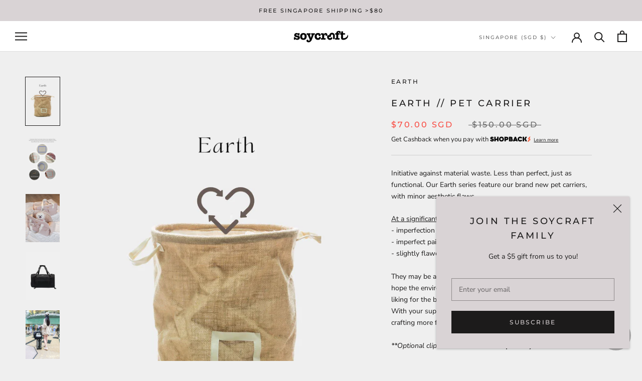

--- FILE ---
content_type: text/html; charset=utf-8
request_url: https://www.soycraft.co/products/earth-pet-carrier
body_size: 32025
content:
<!doctype html>

<html class="no-js" lang="en">
  <head>

  <meta name="google-site-verification" content="bPadreSo-WqgrwaYS9oUvhBRI147dcBaisc3yzsPUUk" />
    <meta charset="utf-8"> 
    <meta http-equiv="X-UA-Compatible" content="IE=edge,chrome=1">
    <meta name="viewport" content="width=device-width, initial-scale=1.0, height=device-height, minimum-scale=1.0, maximum-scale=1.0">
    <meta name="theme-color" content="">

    <title>
      Earth // Pet Carrier &ndash; SoyCraft
    </title><meta name="description" content="Initiative against material waste. Less than perfect, just as functional. Our Earth series feature our brand new pet carriers, with minor aesthetic flaws. At a significant mark down, these carriers have: - imperfection on the materials- imperfect paintwork on the hardware- slightly flawed logo alignment They may be aes"><link rel="canonical" href="https://www.soycraft.co/products/earth-pet-carrier"><link rel="shortcut icon" href="//www.soycraft.co/cdn/shop/files/soycraft_favicon_Brown_96x.png?v=1734229111" type="image/png"><meta property="og:type" content="product">
  <meta property="og:title" content="Earth // Pet Carrier"><meta property="og:image" content="http://www.soycraft.co/cdn/shop/products/earthcarrier_95792746-d506-4426-949d-532a0fc465f7.jpg?v=1675270941">
    <meta property="og:image:secure_url" content="https://www.soycraft.co/cdn/shop/products/earthcarrier_95792746-d506-4426-949d-532a0fc465f7.jpg?v=1675270941">
    <meta property="og:image:width" content="1200">
    <meta property="og:image:height" content="1700"><meta property="product:price:amount" content="70.00">
  <meta property="product:price:currency" content="SGD"><meta property="og:description" content="Initiative against material waste. Less than perfect, just as functional. Our Earth series feature our brand new pet carriers, with minor aesthetic flaws. At a significant mark down, these carriers have: - imperfection on the materials- imperfect paintwork on the hardware- slightly flawed logo alignment They may be aes"><meta property="og:url" content="https://www.soycraft.co/products/earth-pet-carrier">
<meta property="og:site_name" content="SoyCraft"><meta name="twitter:card" content="summary"><meta name="twitter:title" content="Earth // Pet Carrier">
  <meta name="twitter:description" content="
Initiative against material waste. Less than perfect, just as functional. Our Earth series feature our brand new pet carriers, with minor aesthetic flaws.
At a significant mark down, these carriers have: - imperfection on the materials- imperfect paintwork on the hardware- slightly flawed logo alignment
They may be aesthetically flawed, but just as functional. We hope the environment-conscious community who have taken a liking for the brand, will support our effort in reducing waste. With your support, we find strength and motivation to continue crafting more functional + comfortable pet goods for y’all.**Optional clip-on cushion is sold separatelyNote:All sales items are final. No refund or exchange will be provided. Different carriers have different flaws. You may pick the carrier style and colour, but we are unable to pick a specific flaw for you. Carriers will be issued randomly. If you have certain requirements, we recommend you to purchase our regular price carriers.">
  <meta name="twitter:image" content="https://www.soycraft.co/cdn/shop/products/earthcarrier_95792746-d506-4426-949d-532a0fc465f7_600x600_crop_center.jpg?v=1675270941">
    <style>
  @font-face {
  font-family: Montserrat;
  font-weight: 500;
  font-style: normal;
  font-display: fallback;
  src: url("//www.soycraft.co/cdn/fonts/montserrat/montserrat_n5.07ef3781d9c78c8b93c98419da7ad4fbeebb6635.woff2") format("woff2"),
       url("//www.soycraft.co/cdn/fonts/montserrat/montserrat_n5.adf9b4bd8b0e4f55a0b203cdd84512667e0d5e4d.woff") format("woff");
}

  @font-face {
  font-family: "Nunito Sans";
  font-weight: 400;
  font-style: normal;
  font-display: fallback;
  src: url("//www.soycraft.co/cdn/fonts/nunito_sans/nunitosans_n4.0276fe080df0ca4e6a22d9cb55aed3ed5ba6b1da.woff2") format("woff2"),
       url("//www.soycraft.co/cdn/fonts/nunito_sans/nunitosans_n4.b4964bee2f5e7fd9c3826447e73afe2baad607b7.woff") format("woff");
}


  @font-face {
  font-family: "Nunito Sans";
  font-weight: 700;
  font-style: normal;
  font-display: fallback;
  src: url("//www.soycraft.co/cdn/fonts/nunito_sans/nunitosans_n7.25d963ed46da26098ebeab731e90d8802d989fa5.woff2") format("woff2"),
       url("//www.soycraft.co/cdn/fonts/nunito_sans/nunitosans_n7.d32e3219b3d2ec82285d3027bd673efc61a996c8.woff") format("woff");
}

  @font-face {
  font-family: "Nunito Sans";
  font-weight: 400;
  font-style: italic;
  font-display: fallback;
  src: url("//www.soycraft.co/cdn/fonts/nunito_sans/nunitosans_i4.6e408730afac1484cf297c30b0e67c86d17fc586.woff2") format("woff2"),
       url("//www.soycraft.co/cdn/fonts/nunito_sans/nunitosans_i4.c9b6dcbfa43622b39a5990002775a8381942ae38.woff") format("woff");
}

  @font-face {
  font-family: "Nunito Sans";
  font-weight: 700;
  font-style: italic;
  font-display: fallback;
  src: url("//www.soycraft.co/cdn/fonts/nunito_sans/nunitosans_i7.8c1124729eec046a321e2424b2acf328c2c12139.woff2") format("woff2"),
       url("//www.soycraft.co/cdn/fonts/nunito_sans/nunitosans_i7.af4cda04357273e0996d21184432bcb14651a64d.woff") format("woff");
}


  :root {
    --heading-font-family : Montserrat, sans-serif;
    --heading-font-weight : 500;
    --heading-font-style  : normal;

    --text-font-family : "Nunito Sans", sans-serif;
    --text-font-weight : 400;
    --text-font-style  : normal;

    --base-text-font-size   : 14px;
    --default-text-font-size: 14px;--background          : #efefef;
    --background-rgb      : 239, 239, 239;
    --light-background    : #ffffff;
    --light-background-rgb: 255, 255, 255;
    --heading-color       : #1c1b1b;
    --text-color          : #1c1b1b;
    --text-color-rgb      : 28, 27, 27;
    --text-color-light    : #6a6a6a;
    --text-color-light-rgb: 106, 106, 106;
    --link-color          : #6a6a6a;
    --link-color-rgb      : 106, 106, 106;
    --border-color        : #cfcfcf;
    --border-color-rgb    : 207, 207, 207;

    --button-background    : #808080;
    --button-background-rgb: 128, 128, 128;
    --button-text-color    : #ffffff;

    --header-background       : #ffffff;
    --header-heading-color    : #1c1b1b;
    --header-light-text-color : #6a6a6a;
    --header-border-color     : #dddddd;

    --footer-background    : #ffffff;
    --footer-text-color    : #6a6a6a;
    --footer-heading-color : #1c1b1b;
    --footer-border-color  : #e9e9e9;

    --navigation-background      : #ffffff;
    --navigation-background-rgb  : 255, 255, 255;
    --navigation-text-color      : #1c1b1b;
    --navigation-text-color-light: rgba(28, 27, 27, 0.5);
    --navigation-border-color    : rgba(28, 27, 27, 0.25);

    --newsletter-popup-background     : #d9d3d5;
    --newsletter-popup-text-color     : #1c1b1b;
    --newsletter-popup-text-color-rgb : 28, 27, 27;

    --secondary-elements-background       : #d9d3d5;
    --secondary-elements-background-rgb   : 217, 211, 213;
    --secondary-elements-text-color       : #ffffff;
    --secondary-elements-text-color-light : rgba(255, 255, 255, 0.5);
    --secondary-elements-border-color     : rgba(255, 255, 255, 0.25);

    --product-sale-price-color    : #f94c43;
    --product-sale-price-color-rgb: 249, 76, 67;
    --product-star-rating: #f629b3;

    /* Shopify related variables */
    --payment-terms-background-color: #efefef;

    /* Products */

    --horizontal-spacing-four-products-per-row: 60px;
        --horizontal-spacing-two-products-per-row : 60px;

    --vertical-spacing-four-products-per-row: 60px;
        --vertical-spacing-two-products-per-row : 75px;

    /* Animation */
    --drawer-transition-timing: cubic-bezier(0.645, 0.045, 0.355, 1);
    --header-base-height: 80px; /* We set a default for browsers that do not support CSS variables */

    /* Cursors */
    --cursor-zoom-in-svg    : url(//www.soycraft.co/cdn/shop/t/8/assets/cursor-zoom-in.svg?v=170532930330058140181642137266);
    --cursor-zoom-in-2x-svg : url(//www.soycraft.co/cdn/shop/t/8/assets/cursor-zoom-in-2x.svg?v=56685658183649387561642137266);
  }
</style>

<script>
  // IE11 does not have support for CSS variables, so we have to polyfill them
  if (!(((window || {}).CSS || {}).supports && window.CSS.supports('(--a: 0)'))) {
    const script = document.createElement('script');
    script.type = 'text/javascript';
    script.src = 'https://cdn.jsdelivr.net/npm/css-vars-ponyfill@2';
    script.onload = function() {
      cssVars({});
    };

    document.getElementsByTagName('head')[0].appendChild(script);
  }
</script>

    <script>window.performance && window.performance.mark && window.performance.mark('shopify.content_for_header.start');</script><meta name="facebook-domain-verification" content="ospao3v150meel8ho4jpugjjbr3u1f">
<meta name="facebook-domain-verification" content="ubd6mbyw1tq4wooi86olypj16o8x4o">
<meta name="facebook-domain-verification" content="j5u9r75qme8vohimpoimd56rb432jo">
<meta name="facebook-domain-verification" content="xgrd33a16wdn70zq9b7uo8hn60roco">
<meta id="shopify-digital-wallet" name="shopify-digital-wallet" content="/61539877091/digital_wallets/dialog">
<meta name="shopify-checkout-api-token" content="4c20365799f7c1eb9b11610e43b9deeb">
<meta id="in-context-paypal-metadata" data-shop-id="61539877091" data-venmo-supported="false" data-environment="production" data-locale="en_US" data-paypal-v4="true" data-currency="SGD">
<link rel="alternate" type="application/json+oembed" href="https://www.soycraft.co/products/earth-pet-carrier.oembed">
<script async="async" src="/checkouts/internal/preloads.js?locale=en-SG"></script>
<link rel="preconnect" href="https://shop.app" crossorigin="anonymous">
<script async="async" src="https://shop.app/checkouts/internal/preloads.js?locale=en-SG&shop_id=61539877091" crossorigin="anonymous"></script>
<script id="shopify-features" type="application/json">{"accessToken":"4c20365799f7c1eb9b11610e43b9deeb","betas":["rich-media-storefront-analytics"],"domain":"www.soycraft.co","predictiveSearch":true,"shopId":61539877091,"locale":"en"}</script>
<script>var Shopify = Shopify || {};
Shopify.shop = "soycraft.myshopify.com";
Shopify.locale = "en";
Shopify.currency = {"active":"SGD","rate":"1.0"};
Shopify.country = "SG";
Shopify.theme = {"name":"Prestige","id":130137981155,"schema_name":"Prestige","schema_version":"5.6.0","theme_store_id":855,"role":"main"};
Shopify.theme.handle = "null";
Shopify.theme.style = {"id":null,"handle":null};
Shopify.cdnHost = "www.soycraft.co/cdn";
Shopify.routes = Shopify.routes || {};
Shopify.routes.root = "/";</script>
<script type="module">!function(o){(o.Shopify=o.Shopify||{}).modules=!0}(window);</script>
<script>!function(o){function n(){var o=[];function n(){o.push(Array.prototype.slice.apply(arguments))}return n.q=o,n}var t=o.Shopify=o.Shopify||{};t.loadFeatures=n(),t.autoloadFeatures=n()}(window);</script>
<script>
  window.ShopifyPay = window.ShopifyPay || {};
  window.ShopifyPay.apiHost = "shop.app\/pay";
  window.ShopifyPay.redirectState = null;
</script>
<script id="shop-js-analytics" type="application/json">{"pageType":"product"}</script>
<script defer="defer" async type="module" src="//www.soycraft.co/cdn/shopifycloud/shop-js/modules/v2/client.init-shop-cart-sync_BT-GjEfc.en.esm.js"></script>
<script defer="defer" async type="module" src="//www.soycraft.co/cdn/shopifycloud/shop-js/modules/v2/chunk.common_D58fp_Oc.esm.js"></script>
<script defer="defer" async type="module" src="//www.soycraft.co/cdn/shopifycloud/shop-js/modules/v2/chunk.modal_xMitdFEc.esm.js"></script>
<script type="module">
  await import("//www.soycraft.co/cdn/shopifycloud/shop-js/modules/v2/client.init-shop-cart-sync_BT-GjEfc.en.esm.js");
await import("//www.soycraft.co/cdn/shopifycloud/shop-js/modules/v2/chunk.common_D58fp_Oc.esm.js");
await import("//www.soycraft.co/cdn/shopifycloud/shop-js/modules/v2/chunk.modal_xMitdFEc.esm.js");

  window.Shopify.SignInWithShop?.initShopCartSync?.({"fedCMEnabled":true,"windoidEnabled":true});

</script>
<script>
  window.Shopify = window.Shopify || {};
  if (!window.Shopify.featureAssets) window.Shopify.featureAssets = {};
  window.Shopify.featureAssets['shop-js'] = {"shop-cart-sync":["modules/v2/client.shop-cart-sync_DZOKe7Ll.en.esm.js","modules/v2/chunk.common_D58fp_Oc.esm.js","modules/v2/chunk.modal_xMitdFEc.esm.js"],"init-fed-cm":["modules/v2/client.init-fed-cm_B6oLuCjv.en.esm.js","modules/v2/chunk.common_D58fp_Oc.esm.js","modules/v2/chunk.modal_xMitdFEc.esm.js"],"shop-cash-offers":["modules/v2/client.shop-cash-offers_D2sdYoxE.en.esm.js","modules/v2/chunk.common_D58fp_Oc.esm.js","modules/v2/chunk.modal_xMitdFEc.esm.js"],"shop-login-button":["modules/v2/client.shop-login-button_QeVjl5Y3.en.esm.js","modules/v2/chunk.common_D58fp_Oc.esm.js","modules/v2/chunk.modal_xMitdFEc.esm.js"],"pay-button":["modules/v2/client.pay-button_DXTOsIq6.en.esm.js","modules/v2/chunk.common_D58fp_Oc.esm.js","modules/v2/chunk.modal_xMitdFEc.esm.js"],"shop-button":["modules/v2/client.shop-button_DQZHx9pm.en.esm.js","modules/v2/chunk.common_D58fp_Oc.esm.js","modules/v2/chunk.modal_xMitdFEc.esm.js"],"avatar":["modules/v2/client.avatar_BTnouDA3.en.esm.js"],"init-windoid":["modules/v2/client.init-windoid_CR1B-cfM.en.esm.js","modules/v2/chunk.common_D58fp_Oc.esm.js","modules/v2/chunk.modal_xMitdFEc.esm.js"],"init-shop-for-new-customer-accounts":["modules/v2/client.init-shop-for-new-customer-accounts_C_vY_xzh.en.esm.js","modules/v2/client.shop-login-button_QeVjl5Y3.en.esm.js","modules/v2/chunk.common_D58fp_Oc.esm.js","modules/v2/chunk.modal_xMitdFEc.esm.js"],"init-shop-email-lookup-coordinator":["modules/v2/client.init-shop-email-lookup-coordinator_BI7n9ZSv.en.esm.js","modules/v2/chunk.common_D58fp_Oc.esm.js","modules/v2/chunk.modal_xMitdFEc.esm.js"],"init-shop-cart-sync":["modules/v2/client.init-shop-cart-sync_BT-GjEfc.en.esm.js","modules/v2/chunk.common_D58fp_Oc.esm.js","modules/v2/chunk.modal_xMitdFEc.esm.js"],"shop-toast-manager":["modules/v2/client.shop-toast-manager_DiYdP3xc.en.esm.js","modules/v2/chunk.common_D58fp_Oc.esm.js","modules/v2/chunk.modal_xMitdFEc.esm.js"],"init-customer-accounts":["modules/v2/client.init-customer-accounts_D9ZNqS-Q.en.esm.js","modules/v2/client.shop-login-button_QeVjl5Y3.en.esm.js","modules/v2/chunk.common_D58fp_Oc.esm.js","modules/v2/chunk.modal_xMitdFEc.esm.js"],"init-customer-accounts-sign-up":["modules/v2/client.init-customer-accounts-sign-up_iGw4briv.en.esm.js","modules/v2/client.shop-login-button_QeVjl5Y3.en.esm.js","modules/v2/chunk.common_D58fp_Oc.esm.js","modules/v2/chunk.modal_xMitdFEc.esm.js"],"shop-follow-button":["modules/v2/client.shop-follow-button_CqMgW2wH.en.esm.js","modules/v2/chunk.common_D58fp_Oc.esm.js","modules/v2/chunk.modal_xMitdFEc.esm.js"],"checkout-modal":["modules/v2/client.checkout-modal_xHeaAweL.en.esm.js","modules/v2/chunk.common_D58fp_Oc.esm.js","modules/v2/chunk.modal_xMitdFEc.esm.js"],"shop-login":["modules/v2/client.shop-login_D91U-Q7h.en.esm.js","modules/v2/chunk.common_D58fp_Oc.esm.js","modules/v2/chunk.modal_xMitdFEc.esm.js"],"lead-capture":["modules/v2/client.lead-capture_BJmE1dJe.en.esm.js","modules/v2/chunk.common_D58fp_Oc.esm.js","modules/v2/chunk.modal_xMitdFEc.esm.js"],"payment-terms":["modules/v2/client.payment-terms_Ci9AEqFq.en.esm.js","modules/v2/chunk.common_D58fp_Oc.esm.js","modules/v2/chunk.modal_xMitdFEc.esm.js"]};
</script>
<script>(function() {
  var isLoaded = false;
  function asyncLoad() {
    if (isLoaded) return;
    isLoaded = true;
    var urls = ["https:\/\/cdn.shopify.com\/s\/files\/1\/0615\/3987\/7091\/t\/8\/assets\/globo.formbuilder.init.js?v=1642336877\u0026shop=soycraft.myshopify.com","https:\/\/ecommplugins-scripts.trustpilot.com\/v2.1\/js\/header.min.js?settings=eyJrZXkiOiJxVHoyOWM0b29CcEZNeW5sIiwicyI6InNrdSJ9\u0026shop=soycraft.myshopify.com","https:\/\/ecommplugins-trustboxsettings.trustpilot.com\/soycraft.myshopify.com.js?settings=1674013889708\u0026shop=soycraft.myshopify.com","https:\/\/gateway.apaylater.com\/plugins\/price_divider\/main.js?platform=SHOPIFY\u0026country=SG\u0026price_divider_applied_on=all\u0026shop=soycraft.myshopify.com","\/\/cdn.shopify.com\/proxy\/ac9323c9d31de00783fb534f9159484d3d022496cf2d2b60c23383d49314dcb9\/api.goaffpro.com\/loader.js?shop=soycraft.myshopify.com\u0026sp-cache-control=cHVibGljLCBtYXgtYWdlPTkwMA"];
    for (var i = 0; i < urls.length; i++) {
      var s = document.createElement('script');
      s.type = 'text/javascript';
      s.async = true;
      s.src = urls[i];
      var x = document.getElementsByTagName('script')[0];
      x.parentNode.insertBefore(s, x);
    }
  };
  if(window.attachEvent) {
    window.attachEvent('onload', asyncLoad);
  } else {
    window.addEventListener('load', asyncLoad, false);
  }
})();</script>
<script id="__st">var __st={"a":61539877091,"offset":28800,"reqid":"6424ccbf-855b-49b7-b11b-7554f9bf92b3-1769383678","pageurl":"www.soycraft.co\/products\/earth-pet-carrier","u":"9c7dbd87b4d3","p":"product","rtyp":"product","rid":7647112364259};</script>
<script>window.ShopifyPaypalV4VisibilityTracking = true;</script>
<script id="captcha-bootstrap">!function(){'use strict';const t='contact',e='account',n='new_comment',o=[[t,t],['blogs',n],['comments',n],[t,'customer']],c=[[e,'customer_login'],[e,'guest_login'],[e,'recover_customer_password'],[e,'create_customer']],r=t=>t.map((([t,e])=>`form[action*='/${t}']:not([data-nocaptcha='true']) input[name='form_type'][value='${e}']`)).join(','),a=t=>()=>t?[...document.querySelectorAll(t)].map((t=>t.form)):[];function s(){const t=[...o],e=r(t);return a(e)}const i='password',u='form_key',d=['recaptcha-v3-token','g-recaptcha-response','h-captcha-response',i],f=()=>{try{return window.sessionStorage}catch{return}},m='__shopify_v',_=t=>t.elements[u];function p(t,e,n=!1){try{const o=window.sessionStorage,c=JSON.parse(o.getItem(e)),{data:r}=function(t){const{data:e,action:n}=t;return t[m]||n?{data:e,action:n}:{data:t,action:n}}(c);for(const[e,n]of Object.entries(r))t.elements[e]&&(t.elements[e].value=n);n&&o.removeItem(e)}catch(o){console.error('form repopulation failed',{error:o})}}const l='form_type',E='cptcha';function T(t){t.dataset[E]=!0}const w=window,h=w.document,L='Shopify',v='ce_forms',y='captcha';let A=!1;((t,e)=>{const n=(g='f06e6c50-85a8-45c8-87d0-21a2b65856fe',I='https://cdn.shopify.com/shopifycloud/storefront-forms-hcaptcha/ce_storefront_forms_captcha_hcaptcha.v1.5.2.iife.js',D={infoText:'Protected by hCaptcha',privacyText:'Privacy',termsText:'Terms'},(t,e,n)=>{const o=w[L][v],c=o.bindForm;if(c)return c(t,g,e,D).then(n);var r;o.q.push([[t,g,e,D],n]),r=I,A||(h.body.append(Object.assign(h.createElement('script'),{id:'captcha-provider',async:!0,src:r})),A=!0)});var g,I,D;w[L]=w[L]||{},w[L][v]=w[L][v]||{},w[L][v].q=[],w[L][y]=w[L][y]||{},w[L][y].protect=function(t,e){n(t,void 0,e),T(t)},Object.freeze(w[L][y]),function(t,e,n,w,h,L){const[v,y,A,g]=function(t,e,n){const i=e?o:[],u=t?c:[],d=[...i,...u],f=r(d),m=r(i),_=r(d.filter((([t,e])=>n.includes(e))));return[a(f),a(m),a(_),s()]}(w,h,L),I=t=>{const e=t.target;return e instanceof HTMLFormElement?e:e&&e.form},D=t=>v().includes(t);t.addEventListener('submit',(t=>{const e=I(t);if(!e)return;const n=D(e)&&!e.dataset.hcaptchaBound&&!e.dataset.recaptchaBound,o=_(e),c=g().includes(e)&&(!o||!o.value);(n||c)&&t.preventDefault(),c&&!n&&(function(t){try{if(!f())return;!function(t){const e=f();if(!e)return;const n=_(t);if(!n)return;const o=n.value;o&&e.removeItem(o)}(t);const e=Array.from(Array(32),(()=>Math.random().toString(36)[2])).join('');!function(t,e){_(t)||t.append(Object.assign(document.createElement('input'),{type:'hidden',name:u})),t.elements[u].value=e}(t,e),function(t,e){const n=f();if(!n)return;const o=[...t.querySelectorAll(`input[type='${i}']`)].map((({name:t})=>t)),c=[...d,...o],r={};for(const[a,s]of new FormData(t).entries())c.includes(a)||(r[a]=s);n.setItem(e,JSON.stringify({[m]:1,action:t.action,data:r}))}(t,e)}catch(e){console.error('failed to persist form',e)}}(e),e.submit())}));const S=(t,e)=>{t&&!t.dataset[E]&&(n(t,e.some((e=>e===t))),T(t))};for(const o of['focusin','change'])t.addEventListener(o,(t=>{const e=I(t);D(e)&&S(e,y())}));const B=e.get('form_key'),M=e.get(l),P=B&&M;t.addEventListener('DOMContentLoaded',(()=>{const t=y();if(P)for(const e of t)e.elements[l].value===M&&p(e,B);[...new Set([...A(),...v().filter((t=>'true'===t.dataset.shopifyCaptcha))])].forEach((e=>S(e,t)))}))}(h,new URLSearchParams(w.location.search),n,t,e,['guest_login'])})(!0,!0)}();</script>
<script integrity="sha256-4kQ18oKyAcykRKYeNunJcIwy7WH5gtpwJnB7kiuLZ1E=" data-source-attribution="shopify.loadfeatures" defer="defer" src="//www.soycraft.co/cdn/shopifycloud/storefront/assets/storefront/load_feature-a0a9edcb.js" crossorigin="anonymous"></script>
<script crossorigin="anonymous" defer="defer" src="//www.soycraft.co/cdn/shopifycloud/storefront/assets/shopify_pay/storefront-65b4c6d7.js?v=20250812"></script>
<script data-source-attribution="shopify.dynamic_checkout.dynamic.init">var Shopify=Shopify||{};Shopify.PaymentButton=Shopify.PaymentButton||{isStorefrontPortableWallets:!0,init:function(){window.Shopify.PaymentButton.init=function(){};var t=document.createElement("script");t.src="https://www.soycraft.co/cdn/shopifycloud/portable-wallets/latest/portable-wallets.en.js",t.type="module",document.head.appendChild(t)}};
</script>
<script data-source-attribution="shopify.dynamic_checkout.buyer_consent">
  function portableWalletsHideBuyerConsent(e){var t=document.getElementById("shopify-buyer-consent"),n=document.getElementById("shopify-subscription-policy-button");t&&n&&(t.classList.add("hidden"),t.setAttribute("aria-hidden","true"),n.removeEventListener("click",e))}function portableWalletsShowBuyerConsent(e){var t=document.getElementById("shopify-buyer-consent"),n=document.getElementById("shopify-subscription-policy-button");t&&n&&(t.classList.remove("hidden"),t.removeAttribute("aria-hidden"),n.addEventListener("click",e))}window.Shopify?.PaymentButton&&(window.Shopify.PaymentButton.hideBuyerConsent=portableWalletsHideBuyerConsent,window.Shopify.PaymentButton.showBuyerConsent=portableWalletsShowBuyerConsent);
</script>
<script data-source-attribution="shopify.dynamic_checkout.cart.bootstrap">document.addEventListener("DOMContentLoaded",(function(){function t(){return document.querySelector("shopify-accelerated-checkout-cart, shopify-accelerated-checkout")}if(t())Shopify.PaymentButton.init();else{new MutationObserver((function(e,n){t()&&(Shopify.PaymentButton.init(),n.disconnect())})).observe(document.body,{childList:!0,subtree:!0})}}));
</script>
<link id="shopify-accelerated-checkout-styles" rel="stylesheet" media="screen" href="https://www.soycraft.co/cdn/shopifycloud/portable-wallets/latest/accelerated-checkout-backwards-compat.css" crossorigin="anonymous">
<style id="shopify-accelerated-checkout-cart">
        #shopify-buyer-consent {
  margin-top: 1em;
  display: inline-block;
  width: 100%;
}

#shopify-buyer-consent.hidden {
  display: none;
}

#shopify-subscription-policy-button {
  background: none;
  border: none;
  padding: 0;
  text-decoration: underline;
  font-size: inherit;
  cursor: pointer;
}

#shopify-subscription-policy-button::before {
  box-shadow: none;
}

      </style>

<script>window.performance && window.performance.mark && window.performance.mark('shopify.content_for_header.end');</script>

    <link rel="stylesheet" href="//www.soycraft.co/cdn/shop/t/8/assets/theme.css?v=173608955386344188391760836565">

    <script>// This allows to expose several variables to the global scope, to be used in scripts
      window.theme = {
        pageType: "product",
        moneyFormat: "${{amount}}",
        moneyWithCurrencyFormat: "${{amount}} SGD",
        currencyCodeEnabled: true,
        productImageSize: "natural",
        searchMode: "product,article,page",
        showPageTransition: false,
        showElementStaggering: true,
        showImageZooming: true
      };

      window.routes = {
        rootUrl: "\/",
        rootUrlWithoutSlash: '',
        cartUrl: "\/cart",
        cartAddUrl: "\/cart\/add",
        cartChangeUrl: "\/cart\/change",
        searchUrl: "\/search",
        productRecommendationsUrl: "\/recommendations\/products"
      };

      window.languages = {
        cartAddNote: "Add Order Note",
        cartEditNote: "Edit Order Note",
        productImageLoadingError: "This image could not be loaded. Please try to reload the page.",
        productFormAddToCart: "Add to cart",
        productFormUnavailable: "Unavailable",
        productFormSoldOut: "Sold Out",
        shippingEstimatorOneResult: "1 option available:",
        shippingEstimatorMoreResults: "{{count}} options available:",
        shippingEstimatorNoResults: "No shipping could be found"
      };

      window.lazySizesConfig = {
        loadHidden: false,
        hFac: 0.5,
        expFactor: 2,
        ricTimeout: 150,
        lazyClass: 'Image--lazyLoad',
        loadingClass: 'Image--lazyLoading',
        loadedClass: 'Image--lazyLoaded'
      };

      document.documentElement.className = document.documentElement.className.replace('no-js', 'js');
      document.documentElement.style.setProperty('--window-height', window.innerHeight + 'px');

      // We do a quick detection of some features (we could use Modernizr but for so little...)
      (function() {
        document.documentElement.className += ((window.CSS && window.CSS.supports('(position: sticky) or (position: -webkit-sticky)')) ? ' supports-sticky' : ' no-supports-sticky');
        document.documentElement.className += (window.matchMedia('(-moz-touch-enabled: 1), (hover: none)')).matches ? ' no-supports-hover' : ' supports-hover';
      }());

      
    </script>

    <script src="//www.soycraft.co/cdn/shop/t/8/assets/lazysizes.min.js?v=174358363404432586981642137252" async></script><script src="//www.soycraft.co/cdn/shop/t/8/assets/libs.min.js?v=26178543184394469741642137254" defer></script>
    <script src="//www.soycraft.co/cdn/shop/t/8/assets/theme.js?v=69766538163165777771642137255" defer></script>
    <script src="//www.soycraft.co/cdn/shop/t/8/assets/custom.js?v=183944157590872491501642137252" defer></script>

    <script>
      (function () {
        window.onpageshow = function() {
          if (window.theme.showPageTransition) {
            var pageTransition = document.querySelector('.PageTransition');

            if (pageTransition) {
              pageTransition.style.visibility = 'visible';
              pageTransition.style.opacity = '0';
            }
          }

          // When the page is loaded from the cache, we have to reload the cart content
          document.documentElement.dispatchEvent(new CustomEvent('cart:refresh', {
            bubbles: true
          }));
        };
      })();
    </script>

    
  <script type="application/ld+json">
  {
    "@context": "http://schema.org",
    "@type": "Product",
    "offers": [{
          "@type": "Offer",
          "name": "Soyage - Grey",
          "availability":"https://schema.org/InStock",
          "price": 70.0,
          "priceCurrency": "SGD",
          "priceValidUntil": "2026-02-05","sku": "ESYGBPG","url": "/products/earth-pet-carrier?variant=44346156089571"
        },
{
          "@type": "Offer",
          "name": "Earth Cloud Edit - Black (S)",
          "availability":"https://schema.org/OutOfStock",
          "price": 150.0,
          "priceCurrency": "SGD",
          "priceValidUntil": "2026-02-05","url": "/products/earth-pet-carrier?variant=45518046003427"
        },
{
          "@type": "Offer",
          "name": "Earth Cloud Edit - Black (M)",
          "availability":"https://schema.org/OutOfStock",
          "price": 150.0,
          "priceCurrency": "SGD",
          "priceValidUntil": "2026-02-05","url": "/products/earth-pet-carrier?variant=45518046036195"
        },
{
          "@type": "Offer",
          "name": "Earth Soyage - Beige",
          "availability":"https://schema.org/OutOfStock",
          "price": 65.0,
          "priceCurrency": "SGD",
          "priceValidUntil": "2026-02-05","sku": "ESYGBPB","url": "/products/earth-pet-carrier?variant=44346156056803"
        },
{
          "@type": "Offer",
          "name": "Earth Cloud - La Rose Dune (M)",
          "availability":"https://schema.org/OutOfStock",
          "price": 150.0,
          "priceCurrency": "SGD",
          "priceValidUntil": "2026-02-05","sku": "ECLDRDM","url": "/products/earth-pet-carrier?variant=43725629161699"
        },
{
          "@type": "Offer",
          "name": "Earth Cloud - La Rose Dune (L)",
          "availability":"https://schema.org/OutOfStock",
          "price": 150.0,
          "priceCurrency": "SGD",
          "priceValidUntil": "2026-02-05","sku": "ECLDRDL","url": "/products/earth-pet-carrier?variant=43816661319907"
        },
{
          "@type": "Offer",
          "name": "Earth Pet Porter",
          "availability":"https://schema.org/OutOfStock",
          "price": 170.0,
          "priceCurrency": "SGD",
          "priceValidUntil": "2026-02-05","sku": "EPPCBLT","url": "/products/earth-pet-carrier?variant=44379948843235"
        },
{
          "@type": "Offer",
          "name": "Earth Cloud - Beige (S) (display pieces)",
          "availability":"https://schema.org/OutOfStock",
          "price": 130.0,
          "priceCurrency": "SGD",
          "priceValidUntil": "2026-02-05","url": "/products/earth-pet-carrier?variant=45525601911011"
        }
],
    "brand": {
      "name": "Earth"
    },
    "name": "Earth \/\/ Pet Carrier",
    "description": "\nInitiative against material waste. Less than perfect, just as functional. Our Earth series feature our brand new pet carriers, with minor aesthetic flaws.\nAt a significant mark down, these carriers have: - imperfection on the materials- imperfect paintwork on the hardware- slightly flawed logo alignment\nThey may be aesthetically flawed, but just as functional. We hope the environment-conscious community who have taken a liking for the brand, will support our effort in reducing waste. With your support, we find strength and motivation to continue crafting more functional + comfortable pet goods for y’all.**Optional clip-on cushion is sold separatelyNote:All sales items are final. No refund or exchange will be provided. Different carriers have different flaws. You may pick the carrier style and colour, but we are unable to pick a specific flaw for you. Carriers will be issued randomly. If you have certain requirements, we recommend you to purchase our regular price carriers.",
    "category": "",
    "url": "/products/earth-pet-carrier",
    "sku": "ESYGBPG",
    "image": {
      "@type": "ImageObject",
      "url": "https://www.soycraft.co/cdn/shop/products/earthcarrier_95792746-d506-4426-949d-532a0fc465f7_1024x.jpg?v=1675270941",
      "image": "https://www.soycraft.co/cdn/shop/products/earthcarrier_95792746-d506-4426-949d-532a0fc465f7_1024x.jpg?v=1675270941",
      "name": "Soycraft pet carrier dog bag cat bag soy craft cloud travel earth",
      "width": "1024",
      "height": "1024"
    }
  }
  </script>



  <script type="application/ld+json">
  {
    "@context": "http://schema.org",
    "@type": "BreadcrumbList",
  "itemListElement": [{
      "@type": "ListItem",
      "position": 1,
      "name": "Home",
      "item": "https://www.soycraft.co"
    },{
          "@type": "ListItem",
          "position": 2,
          "name": "Earth \/\/ Pet Carrier",
          "item": "https://www.soycraft.co/products/earth-pet-carrier"
        }]
  }
  </script>

  
<script>
	var Globo = Globo || {};
    var globoFormbuilderRecaptchaInit = function(){};
    Globo.FormBuilder = Globo.FormBuilder || {};
    Globo.FormBuilder.url = "https://form.globosoftware.net";
    Globo.FormBuilder.shop = {
        settings : {
            reCaptcha : {
                siteKey : '',
                recaptchaType : 'v2',
                languageCode : 'en'
            },
            hideWaterMark : false,
            encryptionFormId : true,
            copyright: `Powered by G: <a href="https://apps.shopify.com/form-builder-contact-form" target="_blank">Form Builder</a>`,
            scrollTop: true
        },
        pricing:{
            features:{
                fileUpload : 2,
                removeCopyright : false,
                bulkOrderForm: false,
                cartForm: false,
            }
        },
        configuration: {
            money_format:  "${{amount}}"
        },
        encryption_form_id : true
    };
    Globo.FormBuilder.forms = [];

    
    Globo.FormBuilder.page = {
        title : document.title.replaceAll('"', "'"),
        href : window.location.href,
        type: "product"
    };
    
    Globo.FormBuilder.product= {
        title : `Earth // Pet Carrier`,
        type : ``,
        vendor : `Earth`
    }
    
    Globo.FormBuilder.assetFormUrls = [];
            Globo.FormBuilder.assetFormUrls[69306] = "//www.soycraft.co/cdn/shop/t/8/assets/globo.formbuilder.data.69306.js?v=176896582628064453491659536533";
            
</script>

<link rel="preload" href="//www.soycraft.co/cdn/shop/t/8/assets/globo.formbuilder.css?v=166746299458825452111659535967" as="style" onload="this.onload=null;this.rel='stylesheet'">
<noscript><link rel="stylesheet" href="//www.soycraft.co/cdn/shop/t/8/assets/globo.formbuilder.css?v=166746299458825452111659535967"></noscript>
<link rel="stylesheet" href="//www.soycraft.co/cdn/shop/t/8/assets/globo.formbuilder.css?v=166746299458825452111659535967">


<script>
    Globo.FormBuilder.__webpack_public_path__ = "//www.soycraft.co/cdn/shop/t/8/assets/"
</script>
<script src="//www.soycraft.co/cdn/shop/t/8/assets/globo.formbuilder.index.js?v=23740150225562024761659535974" defer></script>



<!-- Meta Pixel Code -->
<script>
!function(f,b,e,v,n,t,s)
{if(f.fbq)return;n=f.fbq=function(){n.callMethod?
n.callMethod.apply(n,arguments):n.queue.push(arguments)};
if(!f._fbq)f._fbq=n;n.push=n;n.loaded=!0;n.version='2.0';
n.queue=[];t=b.createElement(e);t.async=!0;
t.src=v;s=b.getElementsByTagName(e)[0];
s.parentNode.insertBefore(t,s)}(window, document,'script',
'https://connect.facebook.net/en_US/fbevents.js');
fbq('init', '472103714396784');
fbq('track', 'PageView');
</script>
<noscript><img height="1" width="1" style="display:none"
src="https://www.facebook.com/tr?id=472103714396784&ev=PageView&noscript=1"
/></noscript>
<!-- End Meta Pixel Code -->  

<!-- Google Tag Manager -->
<script>(function(w,d,s,l,i){w[l]=w[l]||[];w[l].push({'gtm.start':
new Date().getTime(),event:'gtm.js'});var f=d.getElementsByTagName(s)[0],
j=d.createElement(s),dl=l!='dataLayer'?'&l='+l:'';j.async=true;j.src=
'https://www.googletagmanager.com/gtm.js?id='+i+dl;f.parentNode.insertBefore(j,f);
})(window,document,'script','dataLayer','GTM-PKHTSMX');</script>
<!-- End Google Tag Manager -->
  
<!-- Meta Pixel Code -->
<script>
!function(f,b,e,v,n,t,s)
{if(f.fbq)return;n=f.fbq=function(){n.callMethod?
n.callMethod.apply(n,arguments):n.queue.push(arguments)};
if(!f._fbq)f._fbq=n;n.push=n;n.loaded=!0;n.version='2.0';
n.queue=[];t=b.createElement(e);t.async=!0;
t.src=v;s=b.getElementsByTagName(e)[0];
s.parentNode.insertBefore(t,s)}(window, document,'script',
'https://connect.facebook.net/en_US/fbevents.js');
fbq('init', '5553703074644591');
fbq('track', 'PageView');
</script>
<noscript><img height="1" width="1" style="display:none"
src="https://www.facebook.com/tr?id=5553703074644591&ev=PageView&noscript=1"
/></noscript>
<!-- End Meta Pixel Code -->


<script>
    
    
    
    
    var gsf_conversion_data = {page_type : 'product', event : 'view_item', data : {product_data : [{variant_id : 44346156089571, product_id : 7647112364259, name : "Earth // Pet Carrier", price : "70.00", currency : "SGD", sku : "ESYGBPG", brand : "Earth", variant : "Soyage - Grey", category : ""}], total_price : "70.00", shop_currency : "SGD"}};
    
</script>
<!-- BEGIN app block: shopify://apps/shopback-growth-tools/blocks/shopback-embed-block/b9374e94-71d5-4dc3-be3c-31b3c9c3f7bf -->


  <script src="https://merchant.cdn.hoolah.co/soycraft.myshopify.com/hoolah-library.js?shop=soycraft.myshopify.com" type="text/javascript" async></script>


<!-- END app block --><script src="https://cdn.shopify.com/extensions/e8878072-2f6b-4e89-8082-94b04320908d/inbox-1254/assets/inbox-chat-loader.js" type="text/javascript" defer="defer"></script>
<script src="https://cdn.shopify.com/extensions/019be6be-b874-73f5-b699-b0c002c48d32/bundles-46/assets/simple-bundles-v2.min.js" type="text/javascript" defer="defer"></script>
<link href="https://monorail-edge.shopifysvc.com" rel="dns-prefetch">
<script>(function(){if ("sendBeacon" in navigator && "performance" in window) {try {var session_token_from_headers = performance.getEntriesByType('navigation')[0].serverTiming.find(x => x.name == '_s').description;} catch {var session_token_from_headers = undefined;}var session_cookie_matches = document.cookie.match(/_shopify_s=([^;]*)/);var session_token_from_cookie = session_cookie_matches && session_cookie_matches.length === 2 ? session_cookie_matches[1] : "";var session_token = session_token_from_headers || session_token_from_cookie || "";function handle_abandonment_event(e) {var entries = performance.getEntries().filter(function(entry) {return /monorail-edge.shopifysvc.com/.test(entry.name);});if (!window.abandonment_tracked && entries.length === 0) {window.abandonment_tracked = true;var currentMs = Date.now();var navigation_start = performance.timing.navigationStart;var payload = {shop_id: 61539877091,url: window.location.href,navigation_start,duration: currentMs - navigation_start,session_token,page_type: "product"};window.navigator.sendBeacon("https://monorail-edge.shopifysvc.com/v1/produce", JSON.stringify({schema_id: "online_store_buyer_site_abandonment/1.1",payload: payload,metadata: {event_created_at_ms: currentMs,event_sent_at_ms: currentMs}}));}}window.addEventListener('pagehide', handle_abandonment_event);}}());</script>
<script id="web-pixels-manager-setup">(function e(e,d,r,n,o){if(void 0===o&&(o={}),!Boolean(null===(a=null===(i=window.Shopify)||void 0===i?void 0:i.analytics)||void 0===a?void 0:a.replayQueue)){var i,a;window.Shopify=window.Shopify||{};var t=window.Shopify;t.analytics=t.analytics||{};var s=t.analytics;s.replayQueue=[],s.publish=function(e,d,r){return s.replayQueue.push([e,d,r]),!0};try{self.performance.mark("wpm:start")}catch(e){}var l=function(){var e={modern:/Edge?\/(1{2}[4-9]|1[2-9]\d|[2-9]\d{2}|\d{4,})\.\d+(\.\d+|)|Firefox\/(1{2}[4-9]|1[2-9]\d|[2-9]\d{2}|\d{4,})\.\d+(\.\d+|)|Chrom(ium|e)\/(9{2}|\d{3,})\.\d+(\.\d+|)|(Maci|X1{2}).+ Version\/(15\.\d+|(1[6-9]|[2-9]\d|\d{3,})\.\d+)([,.]\d+|)( \(\w+\)|)( Mobile\/\w+|) Safari\/|Chrome.+OPR\/(9{2}|\d{3,})\.\d+\.\d+|(CPU[ +]OS|iPhone[ +]OS|CPU[ +]iPhone|CPU IPhone OS|CPU iPad OS)[ +]+(15[._]\d+|(1[6-9]|[2-9]\d|\d{3,})[._]\d+)([._]\d+|)|Android:?[ /-](13[3-9]|1[4-9]\d|[2-9]\d{2}|\d{4,})(\.\d+|)(\.\d+|)|Android.+Firefox\/(13[5-9]|1[4-9]\d|[2-9]\d{2}|\d{4,})\.\d+(\.\d+|)|Android.+Chrom(ium|e)\/(13[3-9]|1[4-9]\d|[2-9]\d{2}|\d{4,})\.\d+(\.\d+|)|SamsungBrowser\/([2-9]\d|\d{3,})\.\d+/,legacy:/Edge?\/(1[6-9]|[2-9]\d|\d{3,})\.\d+(\.\d+|)|Firefox\/(5[4-9]|[6-9]\d|\d{3,})\.\d+(\.\d+|)|Chrom(ium|e)\/(5[1-9]|[6-9]\d|\d{3,})\.\d+(\.\d+|)([\d.]+$|.*Safari\/(?![\d.]+ Edge\/[\d.]+$))|(Maci|X1{2}).+ Version\/(10\.\d+|(1[1-9]|[2-9]\d|\d{3,})\.\d+)([,.]\d+|)( \(\w+\)|)( Mobile\/\w+|) Safari\/|Chrome.+OPR\/(3[89]|[4-9]\d|\d{3,})\.\d+\.\d+|(CPU[ +]OS|iPhone[ +]OS|CPU[ +]iPhone|CPU IPhone OS|CPU iPad OS)[ +]+(10[._]\d+|(1[1-9]|[2-9]\d|\d{3,})[._]\d+)([._]\d+|)|Android:?[ /-](13[3-9]|1[4-9]\d|[2-9]\d{2}|\d{4,})(\.\d+|)(\.\d+|)|Mobile Safari.+OPR\/([89]\d|\d{3,})\.\d+\.\d+|Android.+Firefox\/(13[5-9]|1[4-9]\d|[2-9]\d{2}|\d{4,})\.\d+(\.\d+|)|Android.+Chrom(ium|e)\/(13[3-9]|1[4-9]\d|[2-9]\d{2}|\d{4,})\.\d+(\.\d+|)|Android.+(UC? ?Browser|UCWEB|U3)[ /]?(15\.([5-9]|\d{2,})|(1[6-9]|[2-9]\d|\d{3,})\.\d+)\.\d+|SamsungBrowser\/(5\.\d+|([6-9]|\d{2,})\.\d+)|Android.+MQ{2}Browser\/(14(\.(9|\d{2,})|)|(1[5-9]|[2-9]\d|\d{3,})(\.\d+|))(\.\d+|)|K[Aa][Ii]OS\/(3\.\d+|([4-9]|\d{2,})\.\d+)(\.\d+|)/},d=e.modern,r=e.legacy,n=navigator.userAgent;return n.match(d)?"modern":n.match(r)?"legacy":"unknown"}(),u="modern"===l?"modern":"legacy",c=(null!=n?n:{modern:"",legacy:""})[u],f=function(e){return[e.baseUrl,"/wpm","/b",e.hashVersion,"modern"===e.buildTarget?"m":"l",".js"].join("")}({baseUrl:d,hashVersion:r,buildTarget:u}),m=function(e){var d=e.version,r=e.bundleTarget,n=e.surface,o=e.pageUrl,i=e.monorailEndpoint;return{emit:function(e){var a=e.status,t=e.errorMsg,s=(new Date).getTime(),l=JSON.stringify({metadata:{event_sent_at_ms:s},events:[{schema_id:"web_pixels_manager_load/3.1",payload:{version:d,bundle_target:r,page_url:o,status:a,surface:n,error_msg:t},metadata:{event_created_at_ms:s}}]});if(!i)return console&&console.warn&&console.warn("[Web Pixels Manager] No Monorail endpoint provided, skipping logging."),!1;try{return self.navigator.sendBeacon.bind(self.navigator)(i,l)}catch(e){}var u=new XMLHttpRequest;try{return u.open("POST",i,!0),u.setRequestHeader("Content-Type","text/plain"),u.send(l),!0}catch(e){return console&&console.warn&&console.warn("[Web Pixels Manager] Got an unhandled error while logging to Monorail."),!1}}}}({version:r,bundleTarget:l,surface:e.surface,pageUrl:self.location.href,monorailEndpoint:e.monorailEndpoint});try{o.browserTarget=l,function(e){var d=e.src,r=e.async,n=void 0===r||r,o=e.onload,i=e.onerror,a=e.sri,t=e.scriptDataAttributes,s=void 0===t?{}:t,l=document.createElement("script"),u=document.querySelector("head"),c=document.querySelector("body");if(l.async=n,l.src=d,a&&(l.integrity=a,l.crossOrigin="anonymous"),s)for(var f in s)if(Object.prototype.hasOwnProperty.call(s,f))try{l.dataset[f]=s[f]}catch(e){}if(o&&l.addEventListener("load",o),i&&l.addEventListener("error",i),u)u.appendChild(l);else{if(!c)throw new Error("Did not find a head or body element to append the script");c.appendChild(l)}}({src:f,async:!0,onload:function(){if(!function(){var e,d;return Boolean(null===(d=null===(e=window.Shopify)||void 0===e?void 0:e.analytics)||void 0===d?void 0:d.initialized)}()){var d=window.webPixelsManager.init(e)||void 0;if(d){var r=window.Shopify.analytics;r.replayQueue.forEach((function(e){var r=e[0],n=e[1],o=e[2];d.publishCustomEvent(r,n,o)})),r.replayQueue=[],r.publish=d.publishCustomEvent,r.visitor=d.visitor,r.initialized=!0}}},onerror:function(){return m.emit({status:"failed",errorMsg:"".concat(f," has failed to load")})},sri:function(e){var d=/^sha384-[A-Za-z0-9+/=]+$/;return"string"==typeof e&&d.test(e)}(c)?c:"",scriptDataAttributes:o}),m.emit({status:"loading"})}catch(e){m.emit({status:"failed",errorMsg:(null==e?void 0:e.message)||"Unknown error"})}}})({shopId: 61539877091,storefrontBaseUrl: "https://www.soycraft.co",extensionsBaseUrl: "https://extensions.shopifycdn.com/cdn/shopifycloud/web-pixels-manager",monorailEndpoint: "https://monorail-edge.shopifysvc.com/unstable/produce_batch",surface: "storefront-renderer",enabledBetaFlags: ["2dca8a86"],webPixelsConfigList: [{"id":"1190461667","configuration":"{\"account_ID\":\"318497\",\"google_analytics_tracking_tag\":\"1\",\"measurement_id\":\"2\",\"api_secret\":\"3\",\"shop_settings\":\"{\\\"custom_pixel_script\\\":\\\"https:\\\\\\\/\\\\\\\/storage.googleapis.com\\\\\\\/gsf-scripts\\\\\\\/custom-pixels\\\\\\\/soycraft.js\\\"}\"}","eventPayloadVersion":"v1","runtimeContext":"LAX","scriptVersion":"c6b888297782ed4a1cba19cda43d6625","type":"APP","apiClientId":1558137,"privacyPurposes":[],"dataSharingAdjustments":{"protectedCustomerApprovalScopes":["read_customer_address","read_customer_email","read_customer_name","read_customer_personal_data","read_customer_phone"]}},{"id":"1015972067","configuration":"{\"shop\":\"soycraft.myshopify.com\",\"cookie_duration\":\"604800\"}","eventPayloadVersion":"v1","runtimeContext":"STRICT","scriptVersion":"a2e7513c3708f34b1f617d7ce88f9697","type":"APP","apiClientId":2744533,"privacyPurposes":["ANALYTICS","MARKETING"],"dataSharingAdjustments":{"protectedCustomerApprovalScopes":["read_customer_address","read_customer_email","read_customer_name","read_customer_personal_data","read_customer_phone"]}},{"id":"157221091","configuration":"{\"pixel_id\":\"5553703074644591\",\"pixel_type\":\"facebook_pixel\",\"metaapp_system_user_token\":\"-\"}","eventPayloadVersion":"v1","runtimeContext":"OPEN","scriptVersion":"ca16bc87fe92b6042fbaa3acc2fbdaa6","type":"APP","apiClientId":2329312,"privacyPurposes":["ANALYTICS","MARKETING","SALE_OF_DATA"],"dataSharingAdjustments":{"protectedCustomerApprovalScopes":["read_customer_address","read_customer_email","read_customer_name","read_customer_personal_data","read_customer_phone"]}},{"id":"shopify-app-pixel","configuration":"{}","eventPayloadVersion":"v1","runtimeContext":"STRICT","scriptVersion":"0450","apiClientId":"shopify-pixel","type":"APP","privacyPurposes":["ANALYTICS","MARKETING"]},{"id":"shopify-custom-pixel","eventPayloadVersion":"v1","runtimeContext":"LAX","scriptVersion":"0450","apiClientId":"shopify-pixel","type":"CUSTOM","privacyPurposes":["ANALYTICS","MARKETING"]}],isMerchantRequest: false,initData: {"shop":{"name":"SoyCraft","paymentSettings":{"currencyCode":"SGD"},"myshopifyDomain":"soycraft.myshopify.com","countryCode":"SG","storefrontUrl":"https:\/\/www.soycraft.co"},"customer":null,"cart":null,"checkout":null,"productVariants":[{"price":{"amount":70.0,"currencyCode":"SGD"},"product":{"title":"Earth \/\/ Pet Carrier","vendor":"Earth","id":"7647112364259","untranslatedTitle":"Earth \/\/ Pet Carrier","url":"\/products\/earth-pet-carrier","type":""},"id":"44346156089571","image":{"src":"\/\/www.soycraft.co\/cdn\/shop\/files\/IMG_5347.jpg?v=1706436586"},"sku":"ESYGBPG","title":"Soyage - Grey","untranslatedTitle":"Soyage - Grey"},{"price":{"amount":150.0,"currencyCode":"SGD"},"product":{"title":"Earth \/\/ Pet Carrier","vendor":"Earth","id":"7647112364259","untranslatedTitle":"Earth \/\/ Pet Carrier","url":"\/products\/earth-pet-carrier","type":""},"id":"45518046003427","image":{"src":"\/\/www.soycraft.co\/cdn\/shop\/files\/IMG_0232_700x_a5db34de-1a79-4f7a-8c59-434d37e1cc08.jpg?v=1726411347"},"sku":"","title":"Earth Cloud Edit - Black (S)","untranslatedTitle":"Earth Cloud Edit - Black (S)"},{"price":{"amount":150.0,"currencyCode":"SGD"},"product":{"title":"Earth \/\/ Pet Carrier","vendor":"Earth","id":"7647112364259","untranslatedTitle":"Earth \/\/ Pet Carrier","url":"\/products\/earth-pet-carrier","type":""},"id":"45518046036195","image":{"src":"\/\/www.soycraft.co\/cdn\/shop\/files\/IMG_0232_700x_a5db34de-1a79-4f7a-8c59-434d37e1cc08.jpg?v=1726411347"},"sku":"","title":"Earth Cloud Edit - Black (M)","untranslatedTitle":"Earth Cloud Edit - Black (M)"},{"price":{"amount":65.0,"currencyCode":"SGD"},"product":{"title":"Earth \/\/ Pet Carrier","vendor":"Earth","id":"7647112364259","untranslatedTitle":"Earth \/\/ Pet Carrier","url":"\/products\/earth-pet-carrier","type":""},"id":"44346156056803","image":{"src":"\/\/www.soycraft.co\/cdn\/shop\/files\/soyagebeige_6f7bad8c-44c7-4c4d-8623-3f6afd380876.jpg?v=1706436995"},"sku":"ESYGBPB","title":"Earth Soyage - Beige","untranslatedTitle":"Earth Soyage - Beige"},{"price":{"amount":150.0,"currencyCode":"SGD"},"product":{"title":"Earth \/\/ Pet Carrier","vendor":"Earth","id":"7647112364259","untranslatedTitle":"Earth \/\/ Pet Carrier","url":"\/products\/earth-pet-carrier","type":""},"id":"43725629161699","image":{"src":"\/\/www.soycraft.co\/cdn\/shop\/products\/12_a6ffe0c4-390f-46c2-8712-6432e7da287a.jpg?v=1706436275"},"sku":"ECLDRDM","title":"Earth Cloud - La Rose Dune (M)","untranslatedTitle":"Earth Cloud - La Rose Dune (M)"},{"price":{"amount":150.0,"currencyCode":"SGD"},"product":{"title":"Earth \/\/ Pet Carrier","vendor":"Earth","id":"7647112364259","untranslatedTitle":"Earth \/\/ Pet Carrier","url":"\/products\/earth-pet-carrier","type":""},"id":"43816661319907","image":{"src":"\/\/www.soycraft.co\/cdn\/shop\/products\/12_a6ffe0c4-390f-46c2-8712-6432e7da287a.jpg?v=1706436275"},"sku":"ECLDRDL","title":"Earth Cloud - La Rose Dune (L)","untranslatedTitle":"Earth Cloud - La Rose Dune (L)"},{"price":{"amount":170.0,"currencyCode":"SGD"},"product":{"title":"Earth \/\/ Pet Carrier","vendor":"Earth","id":"7647112364259","untranslatedTitle":"Earth \/\/ Pet Carrier","url":"\/products\/earth-pet-carrier","type":""},"id":"44379948843235","image":{"src":"\/\/www.soycraft.co\/cdn\/shop\/files\/15_de3758e2-72ed-4985-8ecc-c164a052e450_700x_jpg.webp?v=1706436275"},"sku":"EPPCBLT","title":"Earth Pet Porter","untranslatedTitle":"Earth Pet Porter"},{"price":{"amount":130.0,"currencyCode":"SGD"},"product":{"title":"Earth \/\/ Pet Carrier","vendor":"Earth","id":"7647112364259","untranslatedTitle":"Earth \/\/ Pet Carrier","url":"\/products\/earth-pet-carrier","type":""},"id":"45525601911011","image":{"src":"\/\/www.soycraft.co\/cdn\/shop\/products\/earthcarrier_95792746-d506-4426-949d-532a0fc465f7.jpg?v=1675270941"},"sku":null,"title":"Earth Cloud - Beige (S) (display pieces)","untranslatedTitle":"Earth Cloud - Beige (S) (display pieces)"}],"purchasingCompany":null},},"https://www.soycraft.co/cdn","fcfee988w5aeb613cpc8e4bc33m6693e112",{"modern":"","legacy":""},{"shopId":"61539877091","storefrontBaseUrl":"https:\/\/www.soycraft.co","extensionBaseUrl":"https:\/\/extensions.shopifycdn.com\/cdn\/shopifycloud\/web-pixels-manager","surface":"storefront-renderer","enabledBetaFlags":"[\"2dca8a86\"]","isMerchantRequest":"false","hashVersion":"fcfee988w5aeb613cpc8e4bc33m6693e112","publish":"custom","events":"[[\"page_viewed\",{}],[\"product_viewed\",{\"productVariant\":{\"price\":{\"amount\":70.0,\"currencyCode\":\"SGD\"},\"product\":{\"title\":\"Earth \/\/ Pet Carrier\",\"vendor\":\"Earth\",\"id\":\"7647112364259\",\"untranslatedTitle\":\"Earth \/\/ Pet Carrier\",\"url\":\"\/products\/earth-pet-carrier\",\"type\":\"\"},\"id\":\"44346156089571\",\"image\":{\"src\":\"\/\/www.soycraft.co\/cdn\/shop\/files\/IMG_5347.jpg?v=1706436586\"},\"sku\":\"ESYGBPG\",\"title\":\"Soyage - Grey\",\"untranslatedTitle\":\"Soyage - Grey\"}}]]"});</script><script>
  window.ShopifyAnalytics = window.ShopifyAnalytics || {};
  window.ShopifyAnalytics.meta = window.ShopifyAnalytics.meta || {};
  window.ShopifyAnalytics.meta.currency = 'SGD';
  var meta = {"product":{"id":7647112364259,"gid":"gid:\/\/shopify\/Product\/7647112364259","vendor":"Earth","type":"","handle":"earth-pet-carrier","variants":[{"id":44346156089571,"price":7000,"name":"Earth \/\/ Pet Carrier - Soyage - Grey","public_title":"Soyage - Grey","sku":"ESYGBPG"},{"id":45518046003427,"price":15000,"name":"Earth \/\/ Pet Carrier - Earth Cloud Edit - Black (S)","public_title":"Earth Cloud Edit - Black (S)","sku":""},{"id":45518046036195,"price":15000,"name":"Earth \/\/ Pet Carrier - Earth Cloud Edit - Black (M)","public_title":"Earth Cloud Edit - Black (M)","sku":""},{"id":44346156056803,"price":6500,"name":"Earth \/\/ Pet Carrier - Earth Soyage - Beige","public_title":"Earth Soyage - Beige","sku":"ESYGBPB"},{"id":43725629161699,"price":15000,"name":"Earth \/\/ Pet Carrier - Earth Cloud - La Rose Dune (M)","public_title":"Earth Cloud - La Rose Dune (M)","sku":"ECLDRDM"},{"id":43816661319907,"price":15000,"name":"Earth \/\/ Pet Carrier - Earth Cloud - La Rose Dune (L)","public_title":"Earth Cloud - La Rose Dune (L)","sku":"ECLDRDL"},{"id":44379948843235,"price":17000,"name":"Earth \/\/ Pet Carrier - Earth Pet Porter","public_title":"Earth Pet Porter","sku":"EPPCBLT"},{"id":45525601911011,"price":13000,"name":"Earth \/\/ Pet Carrier - Earth Cloud - Beige (S) (display pieces)","public_title":"Earth Cloud - Beige (S) (display pieces)","sku":null}],"remote":false},"page":{"pageType":"product","resourceType":"product","resourceId":7647112364259,"requestId":"6424ccbf-855b-49b7-b11b-7554f9bf92b3-1769383678"}};
  for (var attr in meta) {
    window.ShopifyAnalytics.meta[attr] = meta[attr];
  }
</script>
<script class="analytics">
  (function () {
    var customDocumentWrite = function(content) {
      var jquery = null;

      if (window.jQuery) {
        jquery = window.jQuery;
      } else if (window.Checkout && window.Checkout.$) {
        jquery = window.Checkout.$;
      }

      if (jquery) {
        jquery('body').append(content);
      }
    };

    var hasLoggedConversion = function(token) {
      if (token) {
        return document.cookie.indexOf('loggedConversion=' + token) !== -1;
      }
      return false;
    }

    var setCookieIfConversion = function(token) {
      if (token) {
        var twoMonthsFromNow = new Date(Date.now());
        twoMonthsFromNow.setMonth(twoMonthsFromNow.getMonth() + 2);

        document.cookie = 'loggedConversion=' + token + '; expires=' + twoMonthsFromNow;
      }
    }

    var trekkie = window.ShopifyAnalytics.lib = window.trekkie = window.trekkie || [];
    if (trekkie.integrations) {
      return;
    }
    trekkie.methods = [
      'identify',
      'page',
      'ready',
      'track',
      'trackForm',
      'trackLink'
    ];
    trekkie.factory = function(method) {
      return function() {
        var args = Array.prototype.slice.call(arguments);
        args.unshift(method);
        trekkie.push(args);
        return trekkie;
      };
    };
    for (var i = 0; i < trekkie.methods.length; i++) {
      var key = trekkie.methods[i];
      trekkie[key] = trekkie.factory(key);
    }
    trekkie.load = function(config) {
      trekkie.config = config || {};
      trekkie.config.initialDocumentCookie = document.cookie;
      var first = document.getElementsByTagName('script')[0];
      var script = document.createElement('script');
      script.type = 'text/javascript';
      script.onerror = function(e) {
        var scriptFallback = document.createElement('script');
        scriptFallback.type = 'text/javascript';
        scriptFallback.onerror = function(error) {
                var Monorail = {
      produce: function produce(monorailDomain, schemaId, payload) {
        var currentMs = new Date().getTime();
        var event = {
          schema_id: schemaId,
          payload: payload,
          metadata: {
            event_created_at_ms: currentMs,
            event_sent_at_ms: currentMs
          }
        };
        return Monorail.sendRequest("https://" + monorailDomain + "/v1/produce", JSON.stringify(event));
      },
      sendRequest: function sendRequest(endpointUrl, payload) {
        // Try the sendBeacon API
        if (window && window.navigator && typeof window.navigator.sendBeacon === 'function' && typeof window.Blob === 'function' && !Monorail.isIos12()) {
          var blobData = new window.Blob([payload], {
            type: 'text/plain'
          });

          if (window.navigator.sendBeacon(endpointUrl, blobData)) {
            return true;
          } // sendBeacon was not successful

        } // XHR beacon

        var xhr = new XMLHttpRequest();

        try {
          xhr.open('POST', endpointUrl);
          xhr.setRequestHeader('Content-Type', 'text/plain');
          xhr.send(payload);
        } catch (e) {
          console.log(e);
        }

        return false;
      },
      isIos12: function isIos12() {
        return window.navigator.userAgent.lastIndexOf('iPhone; CPU iPhone OS 12_') !== -1 || window.navigator.userAgent.lastIndexOf('iPad; CPU OS 12_') !== -1;
      }
    };
    Monorail.produce('monorail-edge.shopifysvc.com',
      'trekkie_storefront_load_errors/1.1',
      {shop_id: 61539877091,
      theme_id: 130137981155,
      app_name: "storefront",
      context_url: window.location.href,
      source_url: "//www.soycraft.co/cdn/s/trekkie.storefront.8d95595f799fbf7e1d32231b9a28fd43b70c67d3.min.js"});

        };
        scriptFallback.async = true;
        scriptFallback.src = '//www.soycraft.co/cdn/s/trekkie.storefront.8d95595f799fbf7e1d32231b9a28fd43b70c67d3.min.js';
        first.parentNode.insertBefore(scriptFallback, first);
      };
      script.async = true;
      script.src = '//www.soycraft.co/cdn/s/trekkie.storefront.8d95595f799fbf7e1d32231b9a28fd43b70c67d3.min.js';
      first.parentNode.insertBefore(script, first);
    };
    trekkie.load(
      {"Trekkie":{"appName":"storefront","development":false,"defaultAttributes":{"shopId":61539877091,"isMerchantRequest":null,"themeId":130137981155,"themeCityHash":"5691307978461040667","contentLanguage":"en","currency":"SGD","eventMetadataId":"2955e226-384f-43fd-ae23-277d0ba8fe9b"},"isServerSideCookieWritingEnabled":true,"monorailRegion":"shop_domain","enabledBetaFlags":["65f19447"]},"Session Attribution":{},"S2S":{"facebookCapiEnabled":true,"source":"trekkie-storefront-renderer","apiClientId":580111}}
    );

    var loaded = false;
    trekkie.ready(function() {
      if (loaded) return;
      loaded = true;

      window.ShopifyAnalytics.lib = window.trekkie;

      var originalDocumentWrite = document.write;
      document.write = customDocumentWrite;
      try { window.ShopifyAnalytics.merchantGoogleAnalytics.call(this); } catch(error) {};
      document.write = originalDocumentWrite;

      window.ShopifyAnalytics.lib.page(null,{"pageType":"product","resourceType":"product","resourceId":7647112364259,"requestId":"6424ccbf-855b-49b7-b11b-7554f9bf92b3-1769383678","shopifyEmitted":true});

      var match = window.location.pathname.match(/checkouts\/(.+)\/(thank_you|post_purchase)/)
      var token = match? match[1]: undefined;
      if (!hasLoggedConversion(token)) {
        setCookieIfConversion(token);
        window.ShopifyAnalytics.lib.track("Viewed Product",{"currency":"SGD","variantId":44346156089571,"productId":7647112364259,"productGid":"gid:\/\/shopify\/Product\/7647112364259","name":"Earth \/\/ Pet Carrier - Soyage - Grey","price":"70.00","sku":"ESYGBPG","brand":"Earth","variant":"Soyage - Grey","category":"","nonInteraction":true,"remote":false},undefined,undefined,{"shopifyEmitted":true});
      window.ShopifyAnalytics.lib.track("monorail:\/\/trekkie_storefront_viewed_product\/1.1",{"currency":"SGD","variantId":44346156089571,"productId":7647112364259,"productGid":"gid:\/\/shopify\/Product\/7647112364259","name":"Earth \/\/ Pet Carrier - Soyage - Grey","price":"70.00","sku":"ESYGBPG","brand":"Earth","variant":"Soyage - Grey","category":"","nonInteraction":true,"remote":false,"referer":"https:\/\/www.soycraft.co\/products\/earth-pet-carrier"});
      }
    });


        var eventsListenerScript = document.createElement('script');
        eventsListenerScript.async = true;
        eventsListenerScript.src = "//www.soycraft.co/cdn/shopifycloud/storefront/assets/shop_events_listener-3da45d37.js";
        document.getElementsByTagName('head')[0].appendChild(eventsListenerScript);

})();</script>
  <script>
  if (!window.ga || (window.ga && typeof window.ga !== 'function')) {
    window.ga = function ga() {
      (window.ga.q = window.ga.q || []).push(arguments);
      if (window.Shopify && window.Shopify.analytics && typeof window.Shopify.analytics.publish === 'function') {
        window.Shopify.analytics.publish("ga_stub_called", {}, {sendTo: "google_osp_migration"});
      }
      console.error("Shopify's Google Analytics stub called with:", Array.from(arguments), "\nSee https://help.shopify.com/manual/promoting-marketing/pixels/pixel-migration#google for more information.");
    };
    if (window.Shopify && window.Shopify.analytics && typeof window.Shopify.analytics.publish === 'function') {
      window.Shopify.analytics.publish("ga_stub_initialized", {}, {sendTo: "google_osp_migration"});
    }
  }
</script>
<script
  defer
  src="https://www.soycraft.co/cdn/shopifycloud/perf-kit/shopify-perf-kit-3.0.4.min.js"
  data-application="storefront-renderer"
  data-shop-id="61539877091"
  data-render-region="gcp-us-east1"
  data-page-type="product"
  data-theme-instance-id="130137981155"
  data-theme-name="Prestige"
  data-theme-version="5.6.0"
  data-monorail-region="shop_domain"
  data-resource-timing-sampling-rate="10"
  data-shs="true"
  data-shs-beacon="true"
  data-shs-export-with-fetch="true"
  data-shs-logs-sample-rate="1"
  data-shs-beacon-endpoint="https://www.soycraft.co/api/collect"
></script>
</head><body class="prestige--v4 features--heading-small features--heading-uppercase features--show-button-transition features--show-image-zooming features--show-element-staggering  template-product"><svg class="u-visually-hidden">
      <linearGradient id="rating-star-gradient-half">
        <stop offset="50%" stop-color="var(--product-star-rating)" />
        <stop offset="50%" stop-color="var(--text-color-light)" />
      </linearGradient>
    </svg>

    <!-- Google Tag Manager (noscript) -->
<noscript><iframe src="https://www.googletagmanager.com/ns.html?id=GTM-PKHTSMX"
height="0" width="0" style="display:none;visibility:hidden"></iframe></noscript>
<!-- End Google Tag Manager (noscript) -->
    
    <a class="PageSkipLink u-visually-hidden" href="#main">Skip to content</a>
    <span class="LoadingBar"></span>
    <div class="PageOverlay"></div><div id="shopify-section-popup" class="shopify-section">

      <aside class="NewsletterPopup" data-section-id="popup" data-section-type="newsletter-popup" data-section-settings='
        {
          "apparitionDelay": 1,
          "showOnlyOnce": false
        }
      ' aria-hidden="true">
        <button class="NewsletterPopup__Close" data-action="close-popup" aria-label="Close"><svg class="Icon Icon--close " role="presentation" viewBox="0 0 16 14">
      <path d="M15 0L1 14m14 0L1 0" stroke="currentColor" fill="none" fill-rule="evenodd"></path>
    </svg></button><h2 class="NewsletterPopup__Heading Heading u-h2">Join the SoyCraft family</h2><div class="NewsletterPopup__Content">
            <p>Get a $5 gift from us to you!</p>
          </div><form method="post" action="/contact#newsletter-popup" id="newsletter-popup" accept-charset="UTF-8" class="NewsletterPopup__Form"><input type="hidden" name="form_type" value="customer" /><input type="hidden" name="utf8" value="✓" /><input type="hidden" name="contact[tags]" value="newsletter">

              <input type="email" name="contact[email]" class="Form__Input" required="required" aria-label="Enter your email" placeholder="Enter your email">
              <button class="Form__Submit Button Button--primary Button--full" type="submit">Subscribe</button></form></aside></div>
    <div id="shopify-section-sidebar-menu" class="shopify-section"><section id="sidebar-menu" class="SidebarMenu Drawer Drawer--small Drawer--fromLeft" aria-hidden="true" data-section-id="sidebar-menu" data-section-type="sidebar-menu">
    <header class="Drawer__Header" data-drawer-animated-left>
      <button class="Drawer__Close Icon-Wrapper--clickable" data-action="close-drawer" data-drawer-id="sidebar-menu" aria-label="Close navigation"><svg class="Icon Icon--close " role="presentation" viewBox="0 0 16 14">
      <path d="M15 0L1 14m14 0L1 0" stroke="currentColor" fill="none" fill-rule="evenodd"></path>
    </svg></button>
    </header>

    <div class="Drawer__Content">
      <div class="Drawer__Main" data-drawer-animated-left data-scrollable>
        <div class="Drawer__Container">
          <nav class="SidebarMenu__Nav SidebarMenu__Nav--primary" aria-label="Sidebar navigation"><div class="Collapsible"><a href="/collections/all" class="Collapsible__Button Heading Link Link--primary u-h6">Shop All</a></div><div class="Collapsible"><a href="/collections/bundles" class="Collapsible__Button Heading Link Link--primary u-h6">Bundles</a></div><div class="Collapsible"><a href="/collections/carrier" class="Collapsible__Button Heading Link Link--primary u-h6">Carriers</a></div><div class="Collapsible"><button class="Collapsible__Button Heading u-h6" data-action="toggle-collapsible" aria-expanded="false">Strollers<span class="Collapsible__Plus"></span>
                  </button>

                  <div class="Collapsible__Inner">
                    <div class="Collapsible__Content"><div class="Collapsible"><a href="/collections/stroller" class="Collapsible__Button Heading Text--subdued Link Link--primary u-h7">All Strollers</a></div><div class="Collapsible"><a href="/collections/fully-collapsable" class="Collapsible__Button Heading Text--subdued Link Link--primary u-h7">Fully Collapsable</a></div><div class="Collapsible"><a href="/collections/detachable-basket" class="Collapsible__Button Heading Text--subdued Link Link--primary u-h7">Detachable Basket</a></div><div class="Collapsible"><a href="/collections/detachable-collapseable-basket" class="Collapsible__Button Heading Text--subdued Link Link--primary u-h7">Detachable &amp; Collapsable Basket</a></div><div class="Collapsible"><a href="/collections/wagon-style" class="Collapsible__Button Heading Text--subdued Link Link--primary u-h7">Wagon Style</a></div><div class="Collapsible"><a href="/collections/stroller-accessories" class="Collapsible__Button Heading Text--subdued Link Link--primary u-h7">Stroller Accessories</a></div></div>
                  </div></div><div class="Collapsible"><button class="Collapsible__Button Heading u-h6" data-action="toggle-collapsible" aria-expanded="false">Accessories<span class="Collapsible__Plus"></span>
                  </button>

                  <div class="Collapsible__Inner">
                    <div class="Collapsible__Content"><div class="Collapsible"><a href="/collections/carrier-cushion" class="Collapsible__Button Heading Text--subdued Link Link--primary u-h7">Cushions</a></div><div class="Collapsible"><a href="/collections/bed" class="Collapsible__Button Heading Text--subdued Link Link--primary u-h7">Beds</a></div><div class="Collapsible"><a href="/collections/harness-leash" class="Collapsible__Button Heading Text--subdued Link Link--primary u-h7">Harness &amp; Leash</a></div><div class="Collapsible"><a href="/collections/snood" class="Collapsible__Button Heading Text--subdued Link Link--primary u-h7">Accessories</a></div></div>
                  </div></div><div class="Collapsible"><a href="/collections/for-hoomans" class="Collapsible__Button Heading Link Link--primary u-h6">For The Pawrents</a></div><div class="Collapsible"><a href="/pages/faqs" class="Collapsible__Button Heading Link Link--primary u-h6">FAQs</a></div><div class="Collapsible"><a href="https://soycraft.pet" class="Collapsible__Button Heading Link Link--primary u-h6">International Site</a></div></nav><nav class="SidebarMenu__Nav SidebarMenu__Nav--secondary">
            <ul class="Linklist Linklist--spacingLoose"><li class="Linklist__Item">
                  <a href="/account" class="Text--subdued Link Link--primary">Account</a>
                </li></ul>
          </nav>
        </div>
      </div><aside class="Drawer__Footer" data-drawer-animated-bottom><ul class="SidebarMenu__Social HorizontalList HorizontalList--spacingFill">
    <li class="HorizontalList__Item">
      <a href="https://www.facebook.com/soycraft.co" class="Link Link--primary" target="_blank" rel="noopener" aria-label="Facebook">
        <span class="Icon-Wrapper--clickable"><svg class="Icon Icon--facebook " viewBox="0 0 9 17">
      <path d="M5.842 17V9.246h2.653l.398-3.023h-3.05v-1.93c0-.874.246-1.47 1.526-1.47H9V.118C8.718.082 7.75 0 6.623 0 4.27 0 2.66 1.408 2.66 3.994v2.23H0v3.022h2.66V17h3.182z"></path>
    </svg></span>
      </a>
    </li>

    
<li class="HorizontalList__Item">
      <a href="https://www.instagram.com/soycraft.co/" class="Link Link--primary" target="_blank" rel="noopener" aria-label="Instagram">
        <span class="Icon-Wrapper--clickable"><svg class="Icon Icon--instagram " role="presentation" viewBox="0 0 32 32">
      <path d="M15.994 2.886c4.273 0 4.775.019 6.464.095 1.562.07 2.406.33 2.971.552.749.292 1.283.635 1.841 1.194s.908 1.092 1.194 1.841c.216.565.483 1.41.552 2.971.076 1.689.095 2.19.095 6.464s-.019 4.775-.095 6.464c-.07 1.562-.33 2.406-.552 2.971-.292.749-.635 1.283-1.194 1.841s-1.092.908-1.841 1.194c-.565.216-1.41.483-2.971.552-1.689.076-2.19.095-6.464.095s-4.775-.019-6.464-.095c-1.562-.07-2.406-.33-2.971-.552-.749-.292-1.283-.635-1.841-1.194s-.908-1.092-1.194-1.841c-.216-.565-.483-1.41-.552-2.971-.076-1.689-.095-2.19-.095-6.464s.019-4.775.095-6.464c.07-1.562.33-2.406.552-2.971.292-.749.635-1.283 1.194-1.841s1.092-.908 1.841-1.194c.565-.216 1.41-.483 2.971-.552 1.689-.083 2.19-.095 6.464-.095zm0-2.883c-4.343 0-4.889.019-6.597.095-1.702.076-2.864.349-3.879.743-1.054.406-1.943.959-2.832 1.848S1.251 4.473.838 5.521C.444 6.537.171 7.699.095 9.407.019 11.109 0 11.655 0 15.997s.019 4.889.095 6.597c.076 1.702.349 2.864.743 3.886.406 1.054.959 1.943 1.848 2.832s1.784 1.435 2.832 1.848c1.016.394 2.178.667 3.886.743s2.248.095 6.597.095 4.889-.019 6.597-.095c1.702-.076 2.864-.349 3.886-.743 1.054-.406 1.943-.959 2.832-1.848s1.435-1.784 1.848-2.832c.394-1.016.667-2.178.743-3.886s.095-2.248.095-6.597-.019-4.889-.095-6.597c-.076-1.702-.349-2.864-.743-3.886-.406-1.054-.959-1.943-1.848-2.832S27.532 1.247 26.484.834C25.468.44 24.306.167 22.598.091c-1.714-.07-2.26-.089-6.603-.089zm0 7.778c-4.533 0-8.216 3.676-8.216 8.216s3.683 8.216 8.216 8.216 8.216-3.683 8.216-8.216-3.683-8.216-8.216-8.216zm0 13.549c-2.946 0-5.333-2.387-5.333-5.333s2.387-5.333 5.333-5.333 5.333 2.387 5.333 5.333-2.387 5.333-5.333 5.333zM26.451 7.457c0 1.059-.858 1.917-1.917 1.917s-1.917-.858-1.917-1.917c0-1.059.858-1.917 1.917-1.917s1.917.858 1.917 1.917z"></path>
    </svg></span>
      </a>
    </li>

    

  </ul>

</aside></div>
</section>

</div>
<div id="sidebar-cart" class="Drawer Drawer--fromRight" aria-hidden="true" data-section-id="cart" data-section-type="cart" data-section-settings='{
  "type": "drawer",
  "itemCount": 0,
  "drawer": true,
  "hasShippingEstimator": false
}'>
  <div class="Drawer__Header Drawer__Header--bordered Drawer__Container">
      <span class="Drawer__Title Heading u-h4">Cart</span>

      <button class="Drawer__Close Icon-Wrapper--clickable" data-action="close-drawer" data-drawer-id="sidebar-cart" aria-label="Close cart"><svg class="Icon Icon--close " role="presentation" viewBox="0 0 16 14">
      <path d="M15 0L1 14m14 0L1 0" stroke="currentColor" fill="none" fill-rule="evenodd"></path>
    </svg></button>
  </div>

  <form class="Cart Drawer__Content" action="/cart" method="POST" novalidate>
    <div class="Drawer__Main" data-scrollable><p class="Cart__Empty Heading u-h5">Your cart is empty</p></div></form>
</div>
<div class="PageContainer">
      <div id="shopify-section-announcement" class="shopify-section"><section id="section-announcement" data-section-id="announcement" data-section-type="announcement-bar">
      <div class="AnnouncementBar">
        <div class="AnnouncementBar__Wrapper">
          <p class="AnnouncementBar__Content Heading"><a href="/collections/sale">Free Singapore Shipping &gt;$80</a></p>
        </div>
      </div>
    </section>

    <style>
      #section-announcement {
        background: #d9d3d5;
        color: #1c1b1b;
      }
    </style>

    <script>
      document.documentElement.style.setProperty('--announcement-bar-height', document.getElementById('shopify-section-announcement').offsetHeight + 'px');
    </script></div>
      <div id="shopify-section-header" class="shopify-section shopify-section--header"><div id="Search" class="Search" aria-hidden="true">
  <div class="Search__Inner">
    <div class="Search__SearchBar">
      <form action="/search" name="GET" role="search" class="Search__Form">
        <div class="Search__InputIconWrapper">
          <span class="hidden-tablet-and-up"><svg class="Icon Icon--search " role="presentation" viewBox="0 0 18 17">
      <g transform="translate(1 1)" stroke="currentColor" fill="none" fill-rule="evenodd" stroke-linecap="square">
        <path d="M16 16l-5.0752-5.0752"></path>
        <circle cx="6.4" cy="6.4" r="6.4"></circle>
      </g>
    </svg></span>
          <span class="hidden-phone"><svg class="Icon Icon--search-desktop " role="presentation" viewBox="0 0 21 21">
      <g transform="translate(1 1)" stroke="currentColor" stroke-width="2" fill="none" fill-rule="evenodd" stroke-linecap="square">
        <path d="M18 18l-5.7096-5.7096"></path>
        <circle cx="7.2" cy="7.2" r="7.2"></circle>
      </g>
    </svg></span>
        </div>

        <input type="search" class="Search__Input Heading" name="q" autocomplete="off" autocorrect="off" autocapitalize="off" aria-label="Search..." placeholder="Search..." autofocus>
        <input type="hidden" name="type" value="product">
      </form>

      <button class="Search__Close Link Link--primary" data-action="close-search" aria-label="Close search"><svg class="Icon Icon--close " role="presentation" viewBox="0 0 16 14">
      <path d="M15 0L1 14m14 0L1 0" stroke="currentColor" fill="none" fill-rule="evenodd"></path>
    </svg></button>
    </div>

    <div class="Search__Results" aria-hidden="true"><div class="PageLayout PageLayout--breakLap">
          <div class="PageLayout__Section"></div>
          <div class="PageLayout__Section PageLayout__Section--secondary"></div>
        </div></div>
  </div>
</div><header id="section-header"
        class="Header Header--sidebar Header--initialized  Header--withIcons"
        data-section-id="header"
        data-section-type="header"
        data-section-settings='{
  "navigationStyle": "sidebar",
  "hasTransparentHeader": false,
  "isSticky": true
}'
        role="banner">
  <div class="Header__Wrapper">
    <div class="Header__FlexItem Header__FlexItem--fill">
      <button class="Header__Icon Icon-Wrapper Icon-Wrapper--clickable " aria-expanded="false" data-action="open-drawer" data-drawer-id="sidebar-menu" aria-label="Open navigation">
        <span class="hidden-tablet-and-up"><svg class="Icon Icon--nav " role="presentation" viewBox="0 0 20 14">
      <path d="M0 14v-1h20v1H0zm0-7.5h20v1H0v-1zM0 0h20v1H0V0z" fill="currentColor"></path>
    </svg></span>
        <span class="hidden-phone"><svg class="Icon Icon--nav-desktop " role="presentation" viewBox="0 0 24 16">
      <path d="M0 15.985v-2h24v2H0zm0-9h24v2H0v-2zm0-7h24v2H0v-2z" fill="currentColor"></path>
    </svg></span>
      </button></div><div class="Header__FlexItem Header__FlexItem--logo"><div class="Header__Logo"><a href="/" class="Header__LogoLink"><img class="Header__LogoImage Header__LogoImage--primary"
               src="//www.soycraft.co/cdn/shop/files/SoyCraft_Pet_Carrier_Dog_Bag_Brand_Logo_Header_110x.png?v=1641914082"
               srcset="//www.soycraft.co/cdn/shop/files/SoyCraft_Pet_Carrier_Dog_Bag_Brand_Logo_Header_110x.png?v=1641914082 1x, //www.soycraft.co/cdn/shop/files/SoyCraft_Pet_Carrier_Dog_Bag_Brand_Logo_Header_110x@2x.png?v=1641914082 2x"
               width="1529"
               height="350"
               alt="SoyCraft"></a></div></div>

    <div class="Header__FlexItem Header__FlexItem--fill"><nav class="Header__SecondaryNav">
          <ul class="HorizontalList HorizontalList--spacingLoose hidden-pocket hidden-lap">
            <li class="HorizontalList__Item">
              <form method="post" action="/localization" id="localization_form_header" accept-charset="UTF-8" class="Header__LocalizationForm hidden-pocket hidden-lap" enctype="multipart/form-data"><input type="hidden" name="form_type" value="localization" /><input type="hidden" name="utf8" value="✓" /><input type="hidden" name="_method" value="put" /><input type="hidden" name="return_to" value="/products/earth-pet-carrier" /><div class="HorizontalList HorizontalList--spacingLoose"><div class="HorizontalList__Item">
            <input type="hidden" name="country_code" value="SG">
            <span class="u-visually-hidden">Country/region</span>

            <button type="button" class="SelectButton Link Link--primary u-h8" aria-haspopup="true" aria-expanded="false" aria-controls="header-currency-popover">Singapore (SGD $)<svg class="Icon Icon--select-arrow " role="presentation" viewBox="0 0 19 12">
      <polyline fill="none" stroke="currentColor" points="17 2 9.5 10 2 2" fill-rule="evenodd" stroke-width="2" stroke-linecap="square"></polyline>
    </svg></button>

            <div id="header-currency-popover" class="Popover Popover--small Popover--noWrap" aria-hidden="true">
              <header class="Popover__Header">
                <button type="button" class="Popover__Close Icon-Wrapper--clickable" data-action="close-popover"><svg class="Icon Icon--close " role="presentation" viewBox="0 0 16 14">
      <path d="M15 0L1 14m14 0L1 0" stroke="currentColor" fill="none" fill-rule="evenodd"></path>
    </svg></button>
                <span class="Popover__Title Heading u-h4">Country/region</span>
              </header>

              <div class="Popover__Content">
                <div class="Popover__ValueList Popover__ValueList--center" data-scrollable><button type="submit" name="country_code" class="Popover__Value  Heading Link Link--primary u-h6"  value="AF" >Afghanistan (AFN ؋)
                    </button><button type="submit" name="country_code" class="Popover__Value  Heading Link Link--primary u-h6"  value="AX" >Åland Islands (EUR €)
                    </button><button type="submit" name="country_code" class="Popover__Value  Heading Link Link--primary u-h6"  value="AL" >Albania (ALL L)
                    </button><button type="submit" name="country_code" class="Popover__Value  Heading Link Link--primary u-h6"  value="DZ" >Algeria (DZD د.ج)
                    </button><button type="submit" name="country_code" class="Popover__Value  Heading Link Link--primary u-h6"  value="AD" >Andorra (EUR €)
                    </button><button type="submit" name="country_code" class="Popover__Value  Heading Link Link--primary u-h6"  value="AO" >Angola (SGD $)
                    </button><button type="submit" name="country_code" class="Popover__Value  Heading Link Link--primary u-h6"  value="AI" >Anguilla (XCD $)
                    </button><button type="submit" name="country_code" class="Popover__Value  Heading Link Link--primary u-h6"  value="AG" >Antigua &amp; Barbuda (XCD $)
                    </button><button type="submit" name="country_code" class="Popover__Value  Heading Link Link--primary u-h6"  value="AR" >Argentina (SGD $)
                    </button><button type="submit" name="country_code" class="Popover__Value  Heading Link Link--primary u-h6"  value="AM" >Armenia (AMD դր.)
                    </button><button type="submit" name="country_code" class="Popover__Value  Heading Link Link--primary u-h6"  value="AW" >Aruba (AWG ƒ)
                    </button><button type="submit" name="country_code" class="Popover__Value  Heading Link Link--primary u-h6"  value="AC" >Ascension Island (SHP £)
                    </button><button type="submit" name="country_code" class="Popover__Value  Heading Link Link--primary u-h6"  value="AU" >Australia (AUD $)
                    </button><button type="submit" name="country_code" class="Popover__Value  Heading Link Link--primary u-h6"  value="AT" >Austria (EUR €)
                    </button><button type="submit" name="country_code" class="Popover__Value  Heading Link Link--primary u-h6"  value="AZ" >Azerbaijan (AZN ₼)
                    </button><button type="submit" name="country_code" class="Popover__Value  Heading Link Link--primary u-h6"  value="BS" >Bahamas (BSD $)
                    </button><button type="submit" name="country_code" class="Popover__Value  Heading Link Link--primary u-h6"  value="BH" >Bahrain (SGD $)
                    </button><button type="submit" name="country_code" class="Popover__Value  Heading Link Link--primary u-h6"  value="BD" >Bangladesh (BDT ৳)
                    </button><button type="submit" name="country_code" class="Popover__Value  Heading Link Link--primary u-h6"  value="BB" >Barbados (BBD $)
                    </button><button type="submit" name="country_code" class="Popover__Value  Heading Link Link--primary u-h6"  value="BY" >Belarus (SGD $)
                    </button><button type="submit" name="country_code" class="Popover__Value  Heading Link Link--primary u-h6"  value="BE" >Belgium (EUR €)
                    </button><button type="submit" name="country_code" class="Popover__Value  Heading Link Link--primary u-h6"  value="BZ" >Belize (BZD $)
                    </button><button type="submit" name="country_code" class="Popover__Value  Heading Link Link--primary u-h6"  value="BJ" >Benin (XOF Fr)
                    </button><button type="submit" name="country_code" class="Popover__Value  Heading Link Link--primary u-h6"  value="BM" >Bermuda (USD $)
                    </button><button type="submit" name="country_code" class="Popover__Value  Heading Link Link--primary u-h6"  value="BT" >Bhutan (SGD $)
                    </button><button type="submit" name="country_code" class="Popover__Value  Heading Link Link--primary u-h6"  value="BO" >Bolivia (BOB Bs.)
                    </button><button type="submit" name="country_code" class="Popover__Value  Heading Link Link--primary u-h6"  value="BA" >Bosnia &amp; Herzegovina (BAM КМ)
                    </button><button type="submit" name="country_code" class="Popover__Value  Heading Link Link--primary u-h6"  value="BW" >Botswana (BWP P)
                    </button><button type="submit" name="country_code" class="Popover__Value  Heading Link Link--primary u-h6"  value="BR" >Brazil (SGD $)
                    </button><button type="submit" name="country_code" class="Popover__Value  Heading Link Link--primary u-h6"  value="IO" >British Indian Ocean Territory (USD $)
                    </button><button type="submit" name="country_code" class="Popover__Value  Heading Link Link--primary u-h6"  value="VG" >British Virgin Islands (USD $)
                    </button><button type="submit" name="country_code" class="Popover__Value  Heading Link Link--primary u-h6"  value="BN" >Brunei (BND $)
                    </button><button type="submit" name="country_code" class="Popover__Value  Heading Link Link--primary u-h6"  value="BG" >Bulgaria (EUR €)
                    </button><button type="submit" name="country_code" class="Popover__Value  Heading Link Link--primary u-h6"  value="BF" >Burkina Faso (XOF Fr)
                    </button><button type="submit" name="country_code" class="Popover__Value  Heading Link Link--primary u-h6"  value="BI" >Burundi (BIF Fr)
                    </button><button type="submit" name="country_code" class="Popover__Value  Heading Link Link--primary u-h6"  value="KH" >Cambodia (KHR ៛)
                    </button><button type="submit" name="country_code" class="Popover__Value  Heading Link Link--primary u-h6"  value="CM" >Cameroon (XAF CFA)
                    </button><button type="submit" name="country_code" class="Popover__Value  Heading Link Link--primary u-h6"  value="CA" >Canada (CAD $)
                    </button><button type="submit" name="country_code" class="Popover__Value  Heading Link Link--primary u-h6"  value="CV" >Cape Verde (CVE $)
                    </button><button type="submit" name="country_code" class="Popover__Value  Heading Link Link--primary u-h6"  value="BQ" >Caribbean Netherlands (USD $)
                    </button><button type="submit" name="country_code" class="Popover__Value  Heading Link Link--primary u-h6"  value="KY" >Cayman Islands (KYD $)
                    </button><button type="submit" name="country_code" class="Popover__Value  Heading Link Link--primary u-h6"  value="CF" >Central African Republic (XAF CFA)
                    </button><button type="submit" name="country_code" class="Popover__Value  Heading Link Link--primary u-h6"  value="TD" >Chad (XAF CFA)
                    </button><button type="submit" name="country_code" class="Popover__Value  Heading Link Link--primary u-h6"  value="CL" >Chile (SGD $)
                    </button><button type="submit" name="country_code" class="Popover__Value  Heading Link Link--primary u-h6"  value="CN" >China (CNY ¥)
                    </button><button type="submit" name="country_code" class="Popover__Value  Heading Link Link--primary u-h6"  value="CX" >Christmas Island (AUD $)
                    </button><button type="submit" name="country_code" class="Popover__Value  Heading Link Link--primary u-h6"  value="CC" >Cocos (Keeling) Islands (AUD $)
                    </button><button type="submit" name="country_code" class="Popover__Value  Heading Link Link--primary u-h6"  value="CO" >Colombia (SGD $)
                    </button><button type="submit" name="country_code" class="Popover__Value  Heading Link Link--primary u-h6"  value="KM" >Comoros (KMF Fr)
                    </button><button type="submit" name="country_code" class="Popover__Value  Heading Link Link--primary u-h6"  value="CG" >Congo - Brazzaville (XAF CFA)
                    </button><button type="submit" name="country_code" class="Popover__Value  Heading Link Link--primary u-h6"  value="CD" >Congo - Kinshasa (CDF Fr)
                    </button><button type="submit" name="country_code" class="Popover__Value  Heading Link Link--primary u-h6"  value="CK" >Cook Islands (NZD $)
                    </button><button type="submit" name="country_code" class="Popover__Value  Heading Link Link--primary u-h6"  value="CR" >Costa Rica (CRC ₡)
                    </button><button type="submit" name="country_code" class="Popover__Value  Heading Link Link--primary u-h6"  value="CI" >Côte d’Ivoire (XOF Fr)
                    </button><button type="submit" name="country_code" class="Popover__Value  Heading Link Link--primary u-h6"  value="HR" >Croatia (EUR €)
                    </button><button type="submit" name="country_code" class="Popover__Value  Heading Link Link--primary u-h6"  value="CW" >Curaçao (ANG ƒ)
                    </button><button type="submit" name="country_code" class="Popover__Value  Heading Link Link--primary u-h6"  value="CY" >Cyprus (EUR €)
                    </button><button type="submit" name="country_code" class="Popover__Value  Heading Link Link--primary u-h6"  value="CZ" >Czechia (CZK Kč)
                    </button><button type="submit" name="country_code" class="Popover__Value  Heading Link Link--primary u-h6"  value="DK" >Denmark (DKK kr.)
                    </button><button type="submit" name="country_code" class="Popover__Value  Heading Link Link--primary u-h6"  value="DJ" >Djibouti (DJF Fdj)
                    </button><button type="submit" name="country_code" class="Popover__Value  Heading Link Link--primary u-h6"  value="DM" >Dominica (XCD $)
                    </button><button type="submit" name="country_code" class="Popover__Value  Heading Link Link--primary u-h6"  value="DO" >Dominican Republic (DOP $)
                    </button><button type="submit" name="country_code" class="Popover__Value  Heading Link Link--primary u-h6"  value="EC" >Ecuador (USD $)
                    </button><button type="submit" name="country_code" class="Popover__Value  Heading Link Link--primary u-h6"  value="EG" >Egypt (EGP ج.م)
                    </button><button type="submit" name="country_code" class="Popover__Value  Heading Link Link--primary u-h6"  value="SV" >El Salvador (USD $)
                    </button><button type="submit" name="country_code" class="Popover__Value  Heading Link Link--primary u-h6"  value="GQ" >Equatorial Guinea (XAF CFA)
                    </button><button type="submit" name="country_code" class="Popover__Value  Heading Link Link--primary u-h6"  value="ER" >Eritrea (SGD $)
                    </button><button type="submit" name="country_code" class="Popover__Value  Heading Link Link--primary u-h6"  value="EE" >Estonia (EUR €)
                    </button><button type="submit" name="country_code" class="Popover__Value  Heading Link Link--primary u-h6"  value="SZ" >Eswatini (SGD $)
                    </button><button type="submit" name="country_code" class="Popover__Value  Heading Link Link--primary u-h6"  value="ET" >Ethiopia (ETB Br)
                    </button><button type="submit" name="country_code" class="Popover__Value  Heading Link Link--primary u-h6"  value="FK" >Falkland Islands (FKP £)
                    </button><button type="submit" name="country_code" class="Popover__Value  Heading Link Link--primary u-h6"  value="FO" >Faroe Islands (DKK kr.)
                    </button><button type="submit" name="country_code" class="Popover__Value  Heading Link Link--primary u-h6"  value="FJ" >Fiji (FJD $)
                    </button><button type="submit" name="country_code" class="Popover__Value  Heading Link Link--primary u-h6"  value="FI" >Finland (EUR €)
                    </button><button type="submit" name="country_code" class="Popover__Value  Heading Link Link--primary u-h6"  value="FR" >France (EUR €)
                    </button><button type="submit" name="country_code" class="Popover__Value  Heading Link Link--primary u-h6"  value="GF" >French Guiana (EUR €)
                    </button><button type="submit" name="country_code" class="Popover__Value  Heading Link Link--primary u-h6"  value="PF" >French Polynesia (XPF Fr)
                    </button><button type="submit" name="country_code" class="Popover__Value  Heading Link Link--primary u-h6"  value="TF" >French Southern Territories (EUR €)
                    </button><button type="submit" name="country_code" class="Popover__Value  Heading Link Link--primary u-h6"  value="GA" >Gabon (XOF Fr)
                    </button><button type="submit" name="country_code" class="Popover__Value  Heading Link Link--primary u-h6"  value="GM" >Gambia (GMD D)
                    </button><button type="submit" name="country_code" class="Popover__Value  Heading Link Link--primary u-h6"  value="GE" >Georgia (SGD $)
                    </button><button type="submit" name="country_code" class="Popover__Value  Heading Link Link--primary u-h6"  value="DE" >Germany (EUR €)
                    </button><button type="submit" name="country_code" class="Popover__Value  Heading Link Link--primary u-h6"  value="GH" >Ghana (SGD $)
                    </button><button type="submit" name="country_code" class="Popover__Value  Heading Link Link--primary u-h6"  value="GI" >Gibraltar (GBP £)
                    </button><button type="submit" name="country_code" class="Popover__Value  Heading Link Link--primary u-h6"  value="GR" >Greece (EUR €)
                    </button><button type="submit" name="country_code" class="Popover__Value  Heading Link Link--primary u-h6"  value="GL" >Greenland (DKK kr.)
                    </button><button type="submit" name="country_code" class="Popover__Value  Heading Link Link--primary u-h6"  value="GD" >Grenada (XCD $)
                    </button><button type="submit" name="country_code" class="Popover__Value  Heading Link Link--primary u-h6"  value="GP" >Guadeloupe (EUR €)
                    </button><button type="submit" name="country_code" class="Popover__Value  Heading Link Link--primary u-h6"  value="GT" >Guatemala (GTQ Q)
                    </button><button type="submit" name="country_code" class="Popover__Value  Heading Link Link--primary u-h6"  value="GG" >Guernsey (GBP £)
                    </button><button type="submit" name="country_code" class="Popover__Value  Heading Link Link--primary u-h6"  value="GN" >Guinea (GNF Fr)
                    </button><button type="submit" name="country_code" class="Popover__Value  Heading Link Link--primary u-h6"  value="GW" >Guinea-Bissau (XOF Fr)
                    </button><button type="submit" name="country_code" class="Popover__Value  Heading Link Link--primary u-h6"  value="GY" >Guyana (GYD $)
                    </button><button type="submit" name="country_code" class="Popover__Value  Heading Link Link--primary u-h6"  value="HT" >Haiti (SGD $)
                    </button><button type="submit" name="country_code" class="Popover__Value  Heading Link Link--primary u-h6"  value="HN" >Honduras (HNL L)
                    </button><button type="submit" name="country_code" class="Popover__Value  Heading Link Link--primary u-h6"  value="HK" >Hong Kong SAR (HKD $)
                    </button><button type="submit" name="country_code" class="Popover__Value  Heading Link Link--primary u-h6"  value="HU" >Hungary (HUF Ft)
                    </button><button type="submit" name="country_code" class="Popover__Value  Heading Link Link--primary u-h6"  value="IS" >Iceland (ISK kr)
                    </button><button type="submit" name="country_code" class="Popover__Value  Heading Link Link--primary u-h6"  value="IN" >India (INR ₹)
                    </button><button type="submit" name="country_code" class="Popover__Value  Heading Link Link--primary u-h6"  value="ID" >Indonesia (IDR Rp)
                    </button><button type="submit" name="country_code" class="Popover__Value  Heading Link Link--primary u-h6"  value="IQ" >Iraq (SGD $)
                    </button><button type="submit" name="country_code" class="Popover__Value  Heading Link Link--primary u-h6"  value="IE" >Ireland (EUR €)
                    </button><button type="submit" name="country_code" class="Popover__Value  Heading Link Link--primary u-h6"  value="IM" >Isle of Man (GBP £)
                    </button><button type="submit" name="country_code" class="Popover__Value  Heading Link Link--primary u-h6"  value="IL" >Israel (ILS ₪)
                    </button><button type="submit" name="country_code" class="Popover__Value  Heading Link Link--primary u-h6"  value="IT" >Italy (EUR €)
                    </button><button type="submit" name="country_code" class="Popover__Value  Heading Link Link--primary u-h6"  value="JM" >Jamaica (JMD $)
                    </button><button type="submit" name="country_code" class="Popover__Value  Heading Link Link--primary u-h6"  value="JP" >Japan (JPY ¥)
                    </button><button type="submit" name="country_code" class="Popover__Value  Heading Link Link--primary u-h6"  value="JE" >Jersey (SGD $)
                    </button><button type="submit" name="country_code" class="Popover__Value  Heading Link Link--primary u-h6"  value="JO" >Jordan (SGD $)
                    </button><button type="submit" name="country_code" class="Popover__Value  Heading Link Link--primary u-h6"  value="KZ" >Kazakhstan (KZT ₸)
                    </button><button type="submit" name="country_code" class="Popover__Value  Heading Link Link--primary u-h6"  value="KE" >Kenya (KES KSh)
                    </button><button type="submit" name="country_code" class="Popover__Value  Heading Link Link--primary u-h6"  value="KI" >Kiribati (SGD $)
                    </button><button type="submit" name="country_code" class="Popover__Value  Heading Link Link--primary u-h6"  value="XK" >Kosovo (EUR €)
                    </button><button type="submit" name="country_code" class="Popover__Value  Heading Link Link--primary u-h6"  value="KW" >Kuwait (SGD $)
                    </button><button type="submit" name="country_code" class="Popover__Value  Heading Link Link--primary u-h6"  value="KG" >Kyrgyzstan (KGS som)
                    </button><button type="submit" name="country_code" class="Popover__Value  Heading Link Link--primary u-h6"  value="LA" >Laos (LAK ₭)
                    </button><button type="submit" name="country_code" class="Popover__Value  Heading Link Link--primary u-h6"  value="LV" >Latvia (EUR €)
                    </button><button type="submit" name="country_code" class="Popover__Value  Heading Link Link--primary u-h6"  value="LB" >Lebanon (LBP ل.ل)
                    </button><button type="submit" name="country_code" class="Popover__Value  Heading Link Link--primary u-h6"  value="LS" >Lesotho (SGD $)
                    </button><button type="submit" name="country_code" class="Popover__Value  Heading Link Link--primary u-h6"  value="LR" >Liberia (SGD $)
                    </button><button type="submit" name="country_code" class="Popover__Value  Heading Link Link--primary u-h6"  value="LY" >Libya (SGD $)
                    </button><button type="submit" name="country_code" class="Popover__Value  Heading Link Link--primary u-h6"  value="LI" >Liechtenstein (CHF CHF)
                    </button><button type="submit" name="country_code" class="Popover__Value  Heading Link Link--primary u-h6"  value="LT" >Lithuania (EUR €)
                    </button><button type="submit" name="country_code" class="Popover__Value  Heading Link Link--primary u-h6"  value="LU" >Luxembourg (EUR €)
                    </button><button type="submit" name="country_code" class="Popover__Value  Heading Link Link--primary u-h6"  value="MO" >Macao SAR (MOP P)
                    </button><button type="submit" name="country_code" class="Popover__Value  Heading Link Link--primary u-h6"  value="MG" >Madagascar (SGD $)
                    </button><button type="submit" name="country_code" class="Popover__Value  Heading Link Link--primary u-h6"  value="MW" >Malawi (MWK MK)
                    </button><button type="submit" name="country_code" class="Popover__Value  Heading Link Link--primary u-h6"  value="MY" >Malaysia (MYR RM)
                    </button><button type="submit" name="country_code" class="Popover__Value  Heading Link Link--primary u-h6"  value="MV" >Maldives (MVR MVR)
                    </button><button type="submit" name="country_code" class="Popover__Value  Heading Link Link--primary u-h6"  value="ML" >Mali (XOF Fr)
                    </button><button type="submit" name="country_code" class="Popover__Value  Heading Link Link--primary u-h6"  value="MT" >Malta (EUR €)
                    </button><button type="submit" name="country_code" class="Popover__Value  Heading Link Link--primary u-h6"  value="MQ" >Martinique (EUR €)
                    </button><button type="submit" name="country_code" class="Popover__Value  Heading Link Link--primary u-h6"  value="MR" >Mauritania (SGD $)
                    </button><button type="submit" name="country_code" class="Popover__Value  Heading Link Link--primary u-h6"  value="MU" >Mauritius (MUR ₨)
                    </button><button type="submit" name="country_code" class="Popover__Value  Heading Link Link--primary u-h6"  value="YT" >Mayotte (EUR €)
                    </button><button type="submit" name="country_code" class="Popover__Value  Heading Link Link--primary u-h6"  value="MX" >Mexico (SGD $)
                    </button><button type="submit" name="country_code" class="Popover__Value  Heading Link Link--primary u-h6"  value="MD" >Moldova (MDL L)
                    </button><button type="submit" name="country_code" class="Popover__Value  Heading Link Link--primary u-h6"  value="MC" >Monaco (EUR €)
                    </button><button type="submit" name="country_code" class="Popover__Value  Heading Link Link--primary u-h6"  value="MN" >Mongolia (MNT ₮)
                    </button><button type="submit" name="country_code" class="Popover__Value  Heading Link Link--primary u-h6"  value="ME" >Montenegro (EUR €)
                    </button><button type="submit" name="country_code" class="Popover__Value  Heading Link Link--primary u-h6"  value="MS" >Montserrat (XCD $)
                    </button><button type="submit" name="country_code" class="Popover__Value  Heading Link Link--primary u-h6"  value="MA" >Morocco (MAD د.م.)
                    </button><button type="submit" name="country_code" class="Popover__Value  Heading Link Link--primary u-h6"  value="MZ" >Mozambique (SGD $)
                    </button><button type="submit" name="country_code" class="Popover__Value  Heading Link Link--primary u-h6"  value="MM" >Myanmar (Burma) (MMK K)
                    </button><button type="submit" name="country_code" class="Popover__Value  Heading Link Link--primary u-h6"  value="NA" >Namibia (SGD $)
                    </button><button type="submit" name="country_code" class="Popover__Value  Heading Link Link--primary u-h6"  value="NR" >Nauru (AUD $)
                    </button><button type="submit" name="country_code" class="Popover__Value  Heading Link Link--primary u-h6"  value="NP" >Nepal (NPR Rs.)
                    </button><button type="submit" name="country_code" class="Popover__Value  Heading Link Link--primary u-h6"  value="NL" >Netherlands (EUR €)
                    </button><button type="submit" name="country_code" class="Popover__Value  Heading Link Link--primary u-h6"  value="NC" >New Caledonia (XPF Fr)
                    </button><button type="submit" name="country_code" class="Popover__Value  Heading Link Link--primary u-h6"  value="NZ" >New Zealand (NZD $)
                    </button><button type="submit" name="country_code" class="Popover__Value  Heading Link Link--primary u-h6"  value="NI" >Nicaragua (NIO C$)
                    </button><button type="submit" name="country_code" class="Popover__Value  Heading Link Link--primary u-h6"  value="NE" >Niger (XOF Fr)
                    </button><button type="submit" name="country_code" class="Popover__Value  Heading Link Link--primary u-h6"  value="NG" >Nigeria (NGN ₦)
                    </button><button type="submit" name="country_code" class="Popover__Value  Heading Link Link--primary u-h6"  value="NU" >Niue (NZD $)
                    </button><button type="submit" name="country_code" class="Popover__Value  Heading Link Link--primary u-h6"  value="NF" >Norfolk Island (AUD $)
                    </button><button type="submit" name="country_code" class="Popover__Value  Heading Link Link--primary u-h6"  value="MK" >North Macedonia (MKD ден)
                    </button><button type="submit" name="country_code" class="Popover__Value  Heading Link Link--primary u-h6"  value="NO" >Norway (SGD $)
                    </button><button type="submit" name="country_code" class="Popover__Value  Heading Link Link--primary u-h6"  value="OM" >Oman (SGD $)
                    </button><button type="submit" name="country_code" class="Popover__Value  Heading Link Link--primary u-h6"  value="PK" >Pakistan (PKR ₨)
                    </button><button type="submit" name="country_code" class="Popover__Value  Heading Link Link--primary u-h6"  value="PS" >Palestinian Territories (ILS ₪)
                    </button><button type="submit" name="country_code" class="Popover__Value  Heading Link Link--primary u-h6"  value="PA" >Panama (USD $)
                    </button><button type="submit" name="country_code" class="Popover__Value  Heading Link Link--primary u-h6"  value="PG" >Papua New Guinea (PGK K)
                    </button><button type="submit" name="country_code" class="Popover__Value  Heading Link Link--primary u-h6"  value="PY" >Paraguay (PYG ₲)
                    </button><button type="submit" name="country_code" class="Popover__Value  Heading Link Link--primary u-h6"  value="PE" >Peru (PEN S/)
                    </button><button type="submit" name="country_code" class="Popover__Value  Heading Link Link--primary u-h6"  value="PH" >Philippines (PHP ₱)
                    </button><button type="submit" name="country_code" class="Popover__Value  Heading Link Link--primary u-h6"  value="PN" >Pitcairn Islands (NZD $)
                    </button><button type="submit" name="country_code" class="Popover__Value  Heading Link Link--primary u-h6"  value="PL" >Poland (PLN zł)
                    </button><button type="submit" name="country_code" class="Popover__Value  Heading Link Link--primary u-h6"  value="PT" >Portugal (EUR €)
                    </button><button type="submit" name="country_code" class="Popover__Value  Heading Link Link--primary u-h6"  value="QA" >Qatar (QAR ر.ق)
                    </button><button type="submit" name="country_code" class="Popover__Value  Heading Link Link--primary u-h6"  value="RE" >Réunion (EUR €)
                    </button><button type="submit" name="country_code" class="Popover__Value  Heading Link Link--primary u-h6"  value="RO" >Romania (RON Lei)
                    </button><button type="submit" name="country_code" class="Popover__Value  Heading Link Link--primary u-h6"  value="RU" >Russia (SGD $)
                    </button><button type="submit" name="country_code" class="Popover__Value  Heading Link Link--primary u-h6"  value="RW" >Rwanda (RWF FRw)
                    </button><button type="submit" name="country_code" class="Popover__Value  Heading Link Link--primary u-h6"  value="WS" >Samoa (WST T)
                    </button><button type="submit" name="country_code" class="Popover__Value  Heading Link Link--primary u-h6"  value="SM" >San Marino (EUR €)
                    </button><button type="submit" name="country_code" class="Popover__Value  Heading Link Link--primary u-h6"  value="ST" >São Tomé &amp; Príncipe (STD Db)
                    </button><button type="submit" name="country_code" class="Popover__Value  Heading Link Link--primary u-h6"  value="SA" >Saudi Arabia (SAR ر.س)
                    </button><button type="submit" name="country_code" class="Popover__Value  Heading Link Link--primary u-h6"  value="SN" >Senegal (XOF Fr)
                    </button><button type="submit" name="country_code" class="Popover__Value  Heading Link Link--primary u-h6"  value="RS" >Serbia (RSD РСД)
                    </button><button type="submit" name="country_code" class="Popover__Value  Heading Link Link--primary u-h6"  value="SC" >Seychelles (SGD $)
                    </button><button type="submit" name="country_code" class="Popover__Value  Heading Link Link--primary u-h6"  value="SL" >Sierra Leone (SLL Le)
                    </button><button type="submit" name="country_code" class="Popover__Value is-selected Heading Link Link--primary u-h6"  value="SG" aria-current="true">Singapore (SGD $)
                    </button><button type="submit" name="country_code" class="Popover__Value  Heading Link Link--primary u-h6"  value="SX" >Sint Maarten (ANG ƒ)
                    </button><button type="submit" name="country_code" class="Popover__Value  Heading Link Link--primary u-h6"  value="SK" >Slovakia (EUR €)
                    </button><button type="submit" name="country_code" class="Popover__Value  Heading Link Link--primary u-h6"  value="SI" >Slovenia (EUR €)
                    </button><button type="submit" name="country_code" class="Popover__Value  Heading Link Link--primary u-h6"  value="SB" >Solomon Islands (SBD $)
                    </button><button type="submit" name="country_code" class="Popover__Value  Heading Link Link--primary u-h6"  value="SO" >Somalia (SGD $)
                    </button><button type="submit" name="country_code" class="Popover__Value  Heading Link Link--primary u-h6"  value="ZA" >South Africa (SGD $)
                    </button><button type="submit" name="country_code" class="Popover__Value  Heading Link Link--primary u-h6"  value="GS" >South Georgia &amp; South Sandwich Islands (GBP £)
                    </button><button type="submit" name="country_code" class="Popover__Value  Heading Link Link--primary u-h6"  value="KR" >South Korea (KRW ₩)
                    </button><button type="submit" name="country_code" class="Popover__Value  Heading Link Link--primary u-h6"  value="SS" >South Sudan (SGD $)
                    </button><button type="submit" name="country_code" class="Popover__Value  Heading Link Link--primary u-h6"  value="ES" >Spain (EUR €)
                    </button><button type="submit" name="country_code" class="Popover__Value  Heading Link Link--primary u-h6"  value="LK" >Sri Lanka (LKR ₨)
                    </button><button type="submit" name="country_code" class="Popover__Value  Heading Link Link--primary u-h6"  value="BL" >St. Barthélemy (EUR €)
                    </button><button type="submit" name="country_code" class="Popover__Value  Heading Link Link--primary u-h6"  value="SH" >St. Helena (SHP £)
                    </button><button type="submit" name="country_code" class="Popover__Value  Heading Link Link--primary u-h6"  value="KN" >St. Kitts &amp; Nevis (XCD $)
                    </button><button type="submit" name="country_code" class="Popover__Value  Heading Link Link--primary u-h6"  value="LC" >St. Lucia (XCD $)
                    </button><button type="submit" name="country_code" class="Popover__Value  Heading Link Link--primary u-h6"  value="MF" >St. Martin (EUR €)
                    </button><button type="submit" name="country_code" class="Popover__Value  Heading Link Link--primary u-h6"  value="PM" >St. Pierre &amp; Miquelon (EUR €)
                    </button><button type="submit" name="country_code" class="Popover__Value  Heading Link Link--primary u-h6"  value="VC" >St. Vincent &amp; Grenadines (XCD $)
                    </button><button type="submit" name="country_code" class="Popover__Value  Heading Link Link--primary u-h6"  value="SD" >Sudan (SGD $)
                    </button><button type="submit" name="country_code" class="Popover__Value  Heading Link Link--primary u-h6"  value="SR" >Suriname (SGD $)
                    </button><button type="submit" name="country_code" class="Popover__Value  Heading Link Link--primary u-h6"  value="SJ" >Svalbard &amp; Jan Mayen (SGD $)
                    </button><button type="submit" name="country_code" class="Popover__Value  Heading Link Link--primary u-h6"  value="SE" >Sweden (SEK kr)
                    </button><button type="submit" name="country_code" class="Popover__Value  Heading Link Link--primary u-h6"  value="CH" >Switzerland (CHF CHF)
                    </button><button type="submit" name="country_code" class="Popover__Value  Heading Link Link--primary u-h6"  value="TW" >Taiwan (TWD $)
                    </button><button type="submit" name="country_code" class="Popover__Value  Heading Link Link--primary u-h6"  value="TJ" >Tajikistan (TJS ЅМ)
                    </button><button type="submit" name="country_code" class="Popover__Value  Heading Link Link--primary u-h6"  value="TZ" >Tanzania (TZS Sh)
                    </button><button type="submit" name="country_code" class="Popover__Value  Heading Link Link--primary u-h6"  value="TH" >Thailand (THB ฿)
                    </button><button type="submit" name="country_code" class="Popover__Value  Heading Link Link--primary u-h6"  value="TL" >Timor-Leste (USD $)
                    </button><button type="submit" name="country_code" class="Popover__Value  Heading Link Link--primary u-h6"  value="TG" >Togo (XOF Fr)
                    </button><button type="submit" name="country_code" class="Popover__Value  Heading Link Link--primary u-h6"  value="TK" >Tokelau (NZD $)
                    </button><button type="submit" name="country_code" class="Popover__Value  Heading Link Link--primary u-h6"  value="TO" >Tonga (TOP T$)
                    </button><button type="submit" name="country_code" class="Popover__Value  Heading Link Link--primary u-h6"  value="TT" >Trinidad &amp; Tobago (TTD $)
                    </button><button type="submit" name="country_code" class="Popover__Value  Heading Link Link--primary u-h6"  value="TA" >Tristan da Cunha (GBP £)
                    </button><button type="submit" name="country_code" class="Popover__Value  Heading Link Link--primary u-h6"  value="TN" >Tunisia (SGD $)
                    </button><button type="submit" name="country_code" class="Popover__Value  Heading Link Link--primary u-h6"  value="TR" >Türkiye (SGD $)
                    </button><button type="submit" name="country_code" class="Popover__Value  Heading Link Link--primary u-h6"  value="TM" >Turkmenistan (SGD $)
                    </button><button type="submit" name="country_code" class="Popover__Value  Heading Link Link--primary u-h6"  value="TC" >Turks &amp; Caicos Islands (USD $)
                    </button><button type="submit" name="country_code" class="Popover__Value  Heading Link Link--primary u-h6"  value="TV" >Tuvalu (AUD $)
                    </button><button type="submit" name="country_code" class="Popover__Value  Heading Link Link--primary u-h6"  value="UM" >U.S. Outlying Islands (USD $)
                    </button><button type="submit" name="country_code" class="Popover__Value  Heading Link Link--primary u-h6"  value="UG" >Uganda (UGX USh)
                    </button><button type="submit" name="country_code" class="Popover__Value  Heading Link Link--primary u-h6"  value="UA" >Ukraine (UAH ₴)
                    </button><button type="submit" name="country_code" class="Popover__Value  Heading Link Link--primary u-h6"  value="AE" >United Arab Emirates (AED د.إ)
                    </button><button type="submit" name="country_code" class="Popover__Value  Heading Link Link--primary u-h6"  value="GB" >United Kingdom (GBP £)
                    </button><button type="submit" name="country_code" class="Popover__Value  Heading Link Link--primary u-h6"  value="US" >United States (USD $)
                    </button><button type="submit" name="country_code" class="Popover__Value  Heading Link Link--primary u-h6"  value="UY" >Uruguay (UYU $U)
                    </button><button type="submit" name="country_code" class="Popover__Value  Heading Link Link--primary u-h6"  value="UZ" >Uzbekistan (UZS so'm)
                    </button><button type="submit" name="country_code" class="Popover__Value  Heading Link Link--primary u-h6"  value="VU" >Vanuatu (VUV Vt)
                    </button><button type="submit" name="country_code" class="Popover__Value  Heading Link Link--primary u-h6"  value="VA" >Vatican City (EUR €)
                    </button><button type="submit" name="country_code" class="Popover__Value  Heading Link Link--primary u-h6"  value="VE" >Venezuela (USD $)
                    </button><button type="submit" name="country_code" class="Popover__Value  Heading Link Link--primary u-h6"  value="VN" >Vietnam (VND ₫)
                    </button><button type="submit" name="country_code" class="Popover__Value  Heading Link Link--primary u-h6"  value="WF" >Wallis &amp; Futuna (XPF Fr)
                    </button><button type="submit" name="country_code" class="Popover__Value  Heading Link Link--primary u-h6"  value="EH" >Western Sahara (MAD د.م.)
                    </button><button type="submit" name="country_code" class="Popover__Value  Heading Link Link--primary u-h6"  value="YE" >Yemen (YER ﷼)
                    </button><button type="submit" name="country_code" class="Popover__Value  Heading Link Link--primary u-h6"  value="ZM" >Zambia (SGD $)
                    </button><button type="submit" name="country_code" class="Popover__Value  Heading Link Link--primary u-h6"  value="ZW" >Zimbabwe (USD $)
                    </button></div>
              </div>
            </div>
          </div></div></form>
            </li>
          </ul>
        </nav><a href="/account" class="Header__Icon Icon-Wrapper Icon-Wrapper--clickable hidden-phone"><svg class="Icon Icon--account " role="presentation" viewBox="0 0 20 20">
      <g transform="translate(1 1)" stroke="currentColor" stroke-width="2" fill="none" fill-rule="evenodd" stroke-linecap="square">
        <path d="M0 18c0-4.5188182 3.663-8.18181818 8.18181818-8.18181818h1.63636364C14.337 9.81818182 18 13.4811818 18 18"></path>
        <circle cx="9" cy="4.90909091" r="4.90909091"></circle>
      </g>
    </svg></a><a href="/search" class="Header__Icon Icon-Wrapper Icon-Wrapper--clickable " data-action="toggle-search" aria-label="Search">
        <span class="hidden-tablet-and-up"><svg class="Icon Icon--search " role="presentation" viewBox="0 0 18 17">
      <g transform="translate(1 1)" stroke="currentColor" fill="none" fill-rule="evenodd" stroke-linecap="square">
        <path d="M16 16l-5.0752-5.0752"></path>
        <circle cx="6.4" cy="6.4" r="6.4"></circle>
      </g>
    </svg></span>
        <span class="hidden-phone"><svg class="Icon Icon--search-desktop " role="presentation" viewBox="0 0 21 21">
      <g transform="translate(1 1)" stroke="currentColor" stroke-width="2" fill="none" fill-rule="evenodd" stroke-linecap="square">
        <path d="M18 18l-5.7096-5.7096"></path>
        <circle cx="7.2" cy="7.2" r="7.2"></circle>
      </g>
    </svg></span>
      </a>

      <a href="/cart" class="Header__Icon Icon-Wrapper Icon-Wrapper--clickable " data-action="open-drawer" data-drawer-id="sidebar-cart" aria-expanded="false" aria-label="Open cart">
        <span class="hidden-tablet-and-up"><svg class="Icon Icon--cart " role="presentation" viewBox="0 0 17 20">
      <path d="M0 20V4.995l1 .006v.015l4-.002V4c0-2.484 1.274-4 3.5-4C10.518 0 12 1.48 12 4v1.012l5-.003v.985H1V19h15V6.005h1V20H0zM11 4.49C11 2.267 10.507 1 8.5 1 6.5 1 6 2.27 6 4.49V5l5-.002V4.49z" fill="currentColor"></path>
    </svg></span>
        <span class="hidden-phone"><svg class="Icon Icon--cart-desktop " role="presentation" viewBox="0 0 19 23">
      <path d="M0 22.985V5.995L2 6v.03l17-.014v16.968H0zm17-15H2v13h15v-13zm-5-2.882c0-2.04-.493-3.203-2.5-3.203-2 0-2.5 1.164-2.5 3.203v.912H5V4.647C5 1.19 7.274 0 9.5 0 11.517 0 14 1.354 14 4.647v1.368h-2v-.912z" fill="currentColor"></path>
    </svg></span>
        <span class="Header__CartDot "></span>
      </a>
    </div>
  </div>


</header>

<style>:root {
      --use-sticky-header: 1;
      --use-unsticky-header: 0;
    }

    .shopify-section--header {
      position: -webkit-sticky;
      position: sticky;
    }.Header__LogoImage {
      max-width: 110px;
    }

    @media screen and (max-width: 640px) {
      .Header__LogoImage {
        max-width: 85px;
      }
    }:root {
      --header-is-not-transparent: 1;
      --header-is-transparent: 0;
    }</style>

<script>
  document.documentElement.style.setProperty('--header-height', document.getElementById('shopify-section-header').offsetHeight + 'px');
</script>

</div>

      <main id="main" role="main">
        <div id="shopify-section-template--15595172397283__main" class="shopify-section shopify-section--bordered"><script>
  // To power the recently viewed products section, we save the ID of the product inside the local storage
  (() => {
    let items = JSON.parse(localStorage.getItem('recentlyViewedProducts') || '[]');

    // We check if the current product already exists, and if it does not, we add it at the start
    if (!items.includes(7647112364259)) {
      items.unshift(7647112364259);
    }

    // Then, we save the current product into the local storage, by keeping only the 8 most recent
    try {
      localStorage.setItem('recentlyViewedProducts', JSON.stringify(items.slice(0, 8)));
    } catch (error) {
      // Do nothing, this may happen in Safari in incognito mode
    }
  })();
</script>

<section class="Product Product--large" data-section-id="template--15595172397283__main" data-section-type="product" data-section-settings='{
  "enableHistoryState": true,
  "templateSuffix": "",
  "showInventoryQuantity": false,
  "showSku": false,
  "stackProductImages": true,
  "showThumbnails": true,
  "enableVideoLooping": false,
  "inventoryQuantityThreshold": 0,
  "showPriceInButton": true,
  "enableImageZoom": true,
  "showPaymentButton": false,
  "useAjaxCart": true
}'>
  <div class="Product__Wrapper"><div class="Product__Gallery Product__Gallery--stack Product__Gallery--withThumbnails">
        <span id="ProductGallery" class="Anchor"></span><div class="Product__ActionList hidden-lap-and-up ">
            <div class="Product__ActionItem hidden-lap-and-up">
          <button class="RoundButton RoundButton--small RoundButton--flat" aria-label="Zoom" data-action="open-product-zoom"><svg class="Icon Icon--plus " role="presentation" viewBox="0 0 16 16">
      <g stroke="currentColor" fill="none" fill-rule="evenodd" stroke-linecap="square">
        <path d="M8,1 L8,15"></path>
        <path d="M1,8 L15,8"></path>
      </g>
    </svg></button>
        </div>
          </div><div class="Product__SlideshowNav Product__SlideshowNav--thumbnails">
                <div class="Product__SlideshowNavScroller"><a href="#Media31732500431075" data-offset="-25" data-focus-on-click data-media-id="31732500431075" class="Product__SlideshowNavImage AspectRatio is-selected" style="--aspect-ratio: 0.7058823529411765">
                        <img src="//www.soycraft.co/cdn/shop/products/earthcarrier_95792746-d506-4426-949d-532a0fc465f7_160x.jpg?v=1675270941" alt="Soycraft pet carrier dog bag cat bag soy craft cloud travel earth"></a><a href="#Media33356434079971" data-offset="-25" data-focus-on-click data-media-id="33356434079971" class="Product__SlideshowNavImage AspectRatio " style="--aspect-ratio: 0.7058823529411765">
                        <img src="//www.soycraft.co/cdn/shop/files/earthex_160x.jpg?v=1706436275" alt="flaws of the earth carrier"></a><a href="#Media31820816515299" data-offset="-25" data-focus-on-click data-media-id="31820816515299" class="Product__SlideshowNavImage AspectRatio " style="--aspect-ratio: 0.7058823529411765">
                        <img src="//www.soycraft.co/cdn/shop/products/12_a6ffe0c4-390f-46c2-8712-6432e7da287a_160x.jpg?v=1706436275" alt="dog in carrier"></a><a href="#Media33170679922915" data-offset="-25" data-focus-on-click data-media-id="33170679922915" class="Product__SlideshowNavImage AspectRatio " style="--aspect-ratio: 0.7056451612903226">
                        <img src="//www.soycraft.co/cdn/shop/files/24_700x_jpg_160x.webp?v=1706436275" alt="airline compliant pet carrier"></a><a href="#Media33170680611043" data-offset="-25" data-focus-on-click data-media-id="33170680611043" class="Product__SlideshowNavImage AspectRatio " style="--aspect-ratio: 0.7056451612903226">
                        <img src="//www.soycraft.co/cdn/shop/files/15_de3758e2-72ed-4985-8ecc-c164a052e450_700x_jpg_160x.webp?v=1706436275" alt="airline complaint pet carrier on a suitcase at the airport"></a><a href="#Media33356435488995" data-offset="-25" data-focus-on-click data-media-id="33356435488995" class="Product__SlideshowNavImage AspectRatio " style="--aspect-ratio: 0.6666077426197631">
                        <img src="//www.soycraft.co/cdn/shop/files/IMG_5347_160x.jpg?v=1706436586" alt="dog in soyage backpack"></a><a href="#Media33356440764643" data-offset="-25" data-focus-on-click data-media-id="33356440764643" class="Product__SlideshowNavImage AspectRatio " style="--aspect-ratio: 0.7058823529411765">
                        <img src="//www.soycraft.co/cdn/shop/files/soyagebeige_6f7bad8c-44c7-4c4d-8623-3f6afd380876_160x.jpg?v=1706436995" alt="dog in soyage backpack"></a><a href="#Media35151352299747" data-offset="-25" data-focus-on-click data-media-id="35151352299747" class="Product__SlideshowNavImage AspectRatio " style="--aspect-ratio: 0.5627009646302251">
                        <img src="//www.soycraft.co/cdn/shop/files/IMG_0232_700x_a5db34de-1a79-4f7a-8c59-434d37e1cc08_160x.jpg?v=1726411347" alt="dog in pet carrier"></a><a href="#Media35162805633251" data-offset="-25" data-focus-on-click data-media-id="35162805633251" class="Product__SlideshowNavImage AspectRatio " style="--aspect-ratio: 0.7058823529411765">
                        <img src="//www.soycraft.co/cdn/shop/files/IMG-1075_160x.jpg?v=1726636023" alt="pet carrier"></a><a href="#Media35162805666019" data-offset="-25" data-focus-on-click data-media-id="35162805666019" class="Product__SlideshowNavImage AspectRatio " style="--aspect-ratio: 0.7058823529411765">
                        <img src="//www.soycraft.co/cdn/shop/files/IMG-1074_160x.jpg?v=1726636023" alt="pet carrier"></a><a href="#Media37067283792099" data-offset="-25" data-focus-on-click data-media-id="37067283792099" class="Product__SlideshowNavImage AspectRatio " style="--aspect-ratio: 1.9656019656019657">
                        <img src="//www.soycraft.co/cdn/shop/files/5b0ce5d8-31b1-4ab1-bc17-3fe83bf924d6_160x.jpg?v=1754490785" alt="Close-up of a textured fabric with a brand name on a black background"></a></div>
              </div><div class="Product__SlideshowNav Product__SlideshowNav--dots">
                <div class="Product__SlideshowNavScroller"><a href="#Media31732500431075" data-offset="-25" data-focus-on-click class="Product__SlideshowNavDot is-selected"></a><a href="#Media33356434079971" data-offset="-25" data-focus-on-click class="Product__SlideshowNavDot "></a><a href="#Media31820816515299" data-offset="-25" data-focus-on-click class="Product__SlideshowNavDot "></a><a href="#Media33170679922915" data-offset="-25" data-focus-on-click class="Product__SlideshowNavDot "></a><a href="#Media33170680611043" data-offset="-25" data-focus-on-click class="Product__SlideshowNavDot "></a><a href="#Media33356435488995" data-offset="-25" data-focus-on-click class="Product__SlideshowNavDot "></a><a href="#Media33356440764643" data-offset="-25" data-focus-on-click class="Product__SlideshowNavDot "></a><a href="#Media35151352299747" data-offset="-25" data-focus-on-click class="Product__SlideshowNavDot "></a><a href="#Media35162805633251" data-offset="-25" data-focus-on-click class="Product__SlideshowNavDot "></a><a href="#Media35162805666019" data-offset="-25" data-focus-on-click class="Product__SlideshowNavDot "></a><a href="#Media37067283792099" data-offset="-25" data-focus-on-click class="Product__SlideshowNavDot "></a></div>
              </div><div class="Product__Slideshow Product__Slideshow--zoomable Carousel" data-flickity-config='{
          "prevNextButtons": false,
          "pageDots": false,
          "adaptiveHeight": true,
          "watchCSS": true,
          "dragThreshold": 8,
          "initialIndex": 0,
          "arrowShape": {"x0": 20, "x1": 60, "y1": 40, "x2": 60, "y2": 35, "x3": 25}
        }'>
          <div id="Media31732500431075" tabindex="0" class="Product__SlideItem Product__SlideItem--image Carousel__Cell is-selected" data-media-type="image" data-media-id="31732500431075" data-media-position="1" data-image-media-position="0">
              <div class="AspectRatio AspectRatio--withFallback" style="padding-bottom: 141.66666666666666%; --aspect-ratio: 0.7058823529411765;">
                

                <img class="Image--lazyLoad Image--fadeIn" data-src="//www.soycraft.co/cdn/shop/products/earthcarrier_95792746-d506-4426-949d-532a0fc465f7_{width}x.jpg?v=1675270941" data-widths="[200,400,600,700,800,900,1000,1200]" data-sizes="auto" data-expand="-100" alt="Soycraft pet carrier dog bag cat bag soy craft cloud travel earth" data-max-width="1200" data-max-height="1700" data-original-src="//www.soycraft.co/cdn/shop/products/earthcarrier_95792746-d506-4426-949d-532a0fc465f7.jpg?v=1675270941">
                <span class="Image__Loader"></span>

                <noscript>
                  <img src="//www.soycraft.co/cdn/shop/products/earthcarrier_95792746-d506-4426-949d-532a0fc465f7_800x.jpg?v=1675270941" alt="Soycraft pet carrier dog bag cat bag soy craft cloud travel earth">
                </noscript>
              </div>
            </div><div id="Media33356434079971" tabindex="0" class="Product__SlideItem Product__SlideItem--image Carousel__Cell " data-media-type="image" data-media-id="33356434079971" data-media-position="2" data-image-media-position="1">
              <div class="AspectRatio AspectRatio--withFallback" style="padding-bottom: 141.66666666666666%; --aspect-ratio: 0.7058823529411765;">
                

                <img class="Image--lazyLoad Image--fadeIn" data-src="//www.soycraft.co/cdn/shop/files/earthex_{width}x.jpg?v=1706436275" data-widths="[200,400,600,700,800,900,1000,1200]" data-sizes="auto" data-expand="-100" alt="flaws of the earth carrier" data-max-width="1200" data-max-height="1700" data-original-src="//www.soycraft.co/cdn/shop/files/earthex.jpg?v=1706436275">
                <span class="Image__Loader"></span>

                <noscript>
                  <img src="//www.soycraft.co/cdn/shop/files/earthex_800x.jpg?v=1706436275" alt="flaws of the earth carrier">
                </noscript>
              </div>
            </div><div id="Media31820816515299" tabindex="0" class="Product__SlideItem Product__SlideItem--image Carousel__Cell " data-media-type="image" data-media-id="31820816515299" data-media-position="3" data-image-media-position="2">
              <div class="AspectRatio AspectRatio--withFallback" style="padding-bottom: 141.66666666666666%; --aspect-ratio: 0.7058823529411765;">
                

                <img class="Image--lazyLoad Image--fadeIn" data-src="//www.soycraft.co/cdn/shop/products/12_a6ffe0c4-390f-46c2-8712-6432e7da287a_{width}x.jpg?v=1706436275" data-widths="[200,400,600,700,800,900,1000,1200]" data-sizes="auto" data-expand="-100" alt="dog in carrier" data-max-width="1200" data-max-height="1700" data-original-src="//www.soycraft.co/cdn/shop/products/12_a6ffe0c4-390f-46c2-8712-6432e7da287a.jpg?v=1706436275">
                <span class="Image__Loader"></span>

                <noscript>
                  <img src="//www.soycraft.co/cdn/shop/products/12_a6ffe0c4-390f-46c2-8712-6432e7da287a_800x.jpg?v=1706436275" alt="dog in carrier">
                </noscript>
              </div>
            </div><div id="Media33170679922915" tabindex="0" class="Product__SlideItem Product__SlideItem--image Carousel__Cell " data-media-type="image" data-media-id="33170679922915" data-media-position="4" data-image-media-position="3">
              <div class="AspectRatio AspectRatio--withFallback" style="padding-bottom: 141.71428571428572%; --aspect-ratio: 0.7056451612903226;">
                

                <img class="Image--lazyLoad Image--fadeIn" data-src="//www.soycraft.co/cdn/shop/files/24_700x_jpg_{width}x.webp?v=1706436275" data-widths="[200,400,600,700]" data-sizes="auto" data-expand="-100" alt="airline compliant pet carrier" data-max-width="700" data-max-height="992" data-original-src="//www.soycraft.co/cdn/shop/files/24_700x_jpg.webp?v=1706436275">
                <span class="Image__Loader"></span>

                <noscript>
                  <img src="//www.soycraft.co/cdn/shop/files/24_700x_jpg_800x.webp?v=1706436275" alt="airline compliant pet carrier">
                </noscript>
              </div>
            </div><div id="Media33170680611043" tabindex="0" class="Product__SlideItem Product__SlideItem--image Carousel__Cell " data-media-type="image" data-media-id="33170680611043" data-media-position="5" data-image-media-position="4">
              <div class="AspectRatio AspectRatio--withFallback" style="padding-bottom: 141.71428571428572%; --aspect-ratio: 0.7056451612903226;">
                

                <img class="Image--lazyLoad Image--fadeIn" data-src="//www.soycraft.co/cdn/shop/files/15_de3758e2-72ed-4985-8ecc-c164a052e450_700x_jpg_{width}x.webp?v=1706436275" data-widths="[200,400,600,700]" data-sizes="auto" data-expand="-100" alt="airline complaint pet carrier on a suitcase at the airport" data-max-width="700" data-max-height="992" data-original-src="//www.soycraft.co/cdn/shop/files/15_de3758e2-72ed-4985-8ecc-c164a052e450_700x_jpg.webp?v=1706436275">
                <span class="Image__Loader"></span>

                <noscript>
                  <img src="//www.soycraft.co/cdn/shop/files/15_de3758e2-72ed-4985-8ecc-c164a052e450_700x_jpg_800x.webp?v=1706436275" alt="airline complaint pet carrier on a suitcase at the airport">
                </noscript>
              </div>
            </div><div id="Media33356435488995" tabindex="0" class="Product__SlideItem Product__SlideItem--image Carousel__Cell " data-media-type="image" data-media-id="33356435488995" data-media-position="6" data-image-media-position="5">
              <div class="AspectRatio AspectRatio--withFallback" style="padding-bottom: 150.0132590824715%; --aspect-ratio: 0.6666077426197631;">
                

                <img class="Image--lazyLoad Image--fadeIn" data-src="//www.soycraft.co/cdn/shop/files/IMG_5347_{width}x.jpg?v=1706436586" data-widths="[200,400,600,700,800,900,1000,1200,1400,1600]" data-sizes="auto" data-expand="-100" alt="dog in soyage backpack" data-max-width="3771" data-max-height="5657" data-original-src="//www.soycraft.co/cdn/shop/files/IMG_5347.jpg?v=1706436586">
                <span class="Image__Loader"></span>

                <noscript>
                  <img src="//www.soycraft.co/cdn/shop/files/IMG_5347_800x.jpg?v=1706436586" alt="dog in soyage backpack">
                </noscript>
              </div>
            </div><div id="Media33356440764643" tabindex="0" class="Product__SlideItem Product__SlideItem--image Carousel__Cell " data-media-type="image" data-media-id="33356440764643" data-media-position="7" data-image-media-position="6">
              <div class="AspectRatio AspectRatio--withFallback" style="padding-bottom: 141.66666666666666%; --aspect-ratio: 0.7058823529411765;">
                

                <img class="Image--lazyLoad Image--fadeIn" data-src="//www.soycraft.co/cdn/shop/files/soyagebeige_6f7bad8c-44c7-4c4d-8623-3f6afd380876_{width}x.jpg?v=1706436995" data-widths="[200,400,600,700,800,900,1000,1200]" data-sizes="auto" data-expand="-100" alt="dog in soyage backpack" data-max-width="1200" data-max-height="1700" data-original-src="//www.soycraft.co/cdn/shop/files/soyagebeige_6f7bad8c-44c7-4c4d-8623-3f6afd380876.jpg?v=1706436995">
                <span class="Image__Loader"></span>

                <noscript>
                  <img src="//www.soycraft.co/cdn/shop/files/soyagebeige_6f7bad8c-44c7-4c4d-8623-3f6afd380876_800x.jpg?v=1706436995" alt="dog in soyage backpack">
                </noscript>
              </div>
            </div><div id="Media35151352299747" tabindex="0" class="Product__SlideItem Product__SlideItem--image Carousel__Cell " data-media-type="image" data-media-id="35151352299747" data-media-position="8" data-image-media-position="7">
              <div class="AspectRatio AspectRatio--withFallback" style="padding-bottom: 177.7142857142857%; --aspect-ratio: 0.5627009646302251;">
                

                <img class="Image--lazyLoad Image--fadeIn" data-src="//www.soycraft.co/cdn/shop/files/IMG_0232_700x_a5db34de-1a79-4f7a-8c59-434d37e1cc08_{width}x.jpg?v=1726411347" data-widths="[200,400,600,700]" data-sizes="auto" data-expand="-100" alt="dog in pet carrier" data-max-width="700" data-max-height="1244" data-original-src="//www.soycraft.co/cdn/shop/files/IMG_0232_700x_a5db34de-1a79-4f7a-8c59-434d37e1cc08.jpg?v=1726411347">
                <span class="Image__Loader"></span>

                <noscript>
                  <img src="//www.soycraft.co/cdn/shop/files/IMG_0232_700x_a5db34de-1a79-4f7a-8c59-434d37e1cc08_800x.jpg?v=1726411347" alt="dog in pet carrier">
                </noscript>
              </div>
            </div><div id="Media35162805633251" tabindex="0" class="Product__SlideItem Product__SlideItem--image Carousel__Cell " data-media-type="image" data-media-id="35162805633251" data-media-position="9" data-image-media-position="8">
              <div class="AspectRatio AspectRatio--withFallback" style="padding-bottom: 141.66666666666666%; --aspect-ratio: 0.7058823529411765;">
                

                <img class="Image--lazyLoad Image--fadeIn" data-src="//www.soycraft.co/cdn/shop/files/IMG-1075_{width}x.jpg?v=1726636023" data-widths="[200,400,600,700,800,900,1000,1200]" data-sizes="auto" data-expand="-100" alt="pet carrier" data-max-width="1200" data-max-height="1700" data-original-src="//www.soycraft.co/cdn/shop/files/IMG-1075.jpg?v=1726636023">
                <span class="Image__Loader"></span>

                <noscript>
                  <img src="//www.soycraft.co/cdn/shop/files/IMG-1075_800x.jpg?v=1726636023" alt="pet carrier">
                </noscript>
              </div>
            </div><div id="Media35162805666019" tabindex="0" class="Product__SlideItem Product__SlideItem--image Carousel__Cell " data-media-type="image" data-media-id="35162805666019" data-media-position="10" data-image-media-position="9">
              <div class="AspectRatio AspectRatio--withFallback" style="padding-bottom: 141.66666666666666%; --aspect-ratio: 0.7058823529411765;">
                

                <img class="Image--lazyLoad Image--fadeIn" data-src="//www.soycraft.co/cdn/shop/files/IMG-1074_{width}x.jpg?v=1726636023" data-widths="[200,400,600,700,800,900,1000,1200]" data-sizes="auto" data-expand="-100" alt="pet carrier" data-max-width="1200" data-max-height="1700" data-original-src="//www.soycraft.co/cdn/shop/files/IMG-1074.jpg?v=1726636023">
                <span class="Image__Loader"></span>

                <noscript>
                  <img src="//www.soycraft.co/cdn/shop/files/IMG-1074_800x.jpg?v=1726636023" alt="pet carrier">
                </noscript>
              </div>
            </div><div id="Media37067283792099" tabindex="0" class="Product__SlideItem Product__SlideItem--image Carousel__Cell " data-media-type="image" data-media-id="37067283792099" data-media-position="11" data-image-media-position="10">
              <div class="AspectRatio AspectRatio--withFallback" style="padding-bottom: 50.875%; --aspect-ratio: 1.9656019656019657;">
                

                <img class="Image--lazyLoad Image--fadeIn" data-src="//www.soycraft.co/cdn/shop/files/5b0ce5d8-31b1-4ab1-bc17-3fe83bf924d6_{width}x.jpg?v=1754490785" data-widths="[200,400,600,700,800]" data-sizes="auto" data-expand="-100" alt="Close-up of a textured fabric with a brand name on a black background" data-max-width="800" data-max-height="407" data-original-src="//www.soycraft.co/cdn/shop/files/5b0ce5d8-31b1-4ab1-bc17-3fe83bf924d6.jpg?v=1754490785">
                <span class="Image__Loader"></span>

                <noscript>
                  <img src="//www.soycraft.co/cdn/shop/files/5b0ce5d8-31b1-4ab1-bc17-3fe83bf924d6_800x.jpg?v=1754490785" alt="Close-up of a textured fabric with a brand name on a black background">
                </noscript>
              </div>
            </div>
        </div><div class="Product__SlideshowMobileNav hidden-lap-and-up">
            <button class="Product__SlideshowNavArrow Product__SlideshowNavArrow--previous" type="button" data-direction="previous" aria-label="Previous">
              <svg class="Icon Icon--media-arrow-left " role="presentation" viewBox="0 0 6 9">
      <path d="M5 8.5l-4-4 4-4" stroke="currentColor" fill="none" fill-rule="evenodd" stroke-linecap="square"></path>
    </svg>
            </button>

            <div class="flickity-page-dots"><button type="button" aria-label="Show image 1" class="dot is-selected" data-index="0"></button><button type="button" aria-label="Show image 2" class="dot " data-index="1"></button><button type="button" aria-label="Show image 3" class="dot " data-index="2"></button><button type="button" aria-label="Show image 4" class="dot " data-index="3"></button><button type="button" aria-label="Show image 5" class="dot " data-index="4"></button><button type="button" aria-label="Show image 6" class="dot " data-index="5"></button><button type="button" aria-label="Show image 7" class="dot " data-index="6"></button><button type="button" aria-label="Show image 8" class="dot " data-index="7"></button><button type="button" aria-label="Show image 9" class="dot " data-index="8"></button><button type="button" aria-label="Show image 10" class="dot " data-index="9"></button><button type="button" aria-label="Show image 11" class="dot " data-index="10"></button></div>

            <button class="Product__SlideshowNavArrow Product__SlideshowNavArrow--next" type="button" data-direction="next" aria-label="Next">
              <svg class="Icon Icon--media-arrow-right " role="presentation" viewBox="0 0 6 9">
      <path d="M1 8.5l4-4-4-4" stroke="currentColor" fill="none" fill-rule="evenodd" stroke-linecap="square"></path>
    </svg>
            </button>
          </div></div><div class="Product__InfoWrapper">
      <div class="Product__Info ">
        <div class="Container"><form method="post" action="/cart/add" id="product_form_7647112364259" accept-charset="UTF-8" class="ProductForm" enctype="multipart/form-data"><input type="hidden" name="form_type" value="product" /><input type="hidden" name="utf8" value="✓" />
<script type="application/json" data-product-json>
  {
    "product": {"id":7647112364259,"title":"Earth \/\/ Pet Carrier","handle":"earth-pet-carrier","description":"\u003cmeta charset=\"UTF-8\"\u003e\n\u003cp\u003eInitiative against material waste. Less than perfect, just as functional. Our Earth series feature our brand new pet carriers, with minor aesthetic flaws.\u003c\/p\u003e\n\u003cp\u003e\u003cspan style=\"text-decoration: underline;\" data-mce-style=\"text-decoration: underline;\"\u003eAt a significant mark down, these carriers have:\u003cspan class=\"Apple-converted-space\"\u003e \u003cbr\u003e\u003c\/span\u003e\u003c\/span\u003e- imperfection on the materials\u003cbr\u003e- imperfect paintwork on the hardware\u003cbr\u003e- slightly flawed logo alignment\u003cbr\u003e\u003c\/p\u003e\n\u003cp\u003eThey may be aesthetically flawed, but just as functional. We hope the environment-conscious community who have taken a liking for the brand, will support our effort in reducing waste. With your support, we find strength and motivation to continue crafting more functional + comfortable pet goods for y’all.\u003cbr\u003e\u003cbr\u003e\u003cem data-mce-fragment=\"1\"\u003e**Optional clip-on cushion is\u003cspan\u003e \u003c\/span\u003e\u003cstrong data-mce-fragment=\"1\"\u003esold\u003c\/strong\u003e \u003cstrong data-mce-fragment=\"1\"\u003eseparately\u003c\/strong\u003e\u003cbr\u003e\u003cbr\u003e\u003c\/em\u003e\u003cspan style=\"text-decoration: underline;\" data-mce-style=\"text-decoration: underline;\"\u003eNote:\u003c\/span\u003e\u003cbr\u003e\u003cstrong\u003eAll sales items are final.\u003c\/strong\u003e No refund or exchange will be provided. Different carriers have different flaws. You may pick the carrier style and colour, but we are unable to pick a specific flaw for you. Carriers will be issued randomly. If you have certain requirements, we recommend you to purchase our regular price carriers.\u003c\/p\u003e","published_at":"2022-04-09T01:59:23+08:00","created_at":"2022-04-09T01:34:32+08:00","vendor":"Earth","type":"","tags":[],"price":6500,"price_min":6500,"price_max":17000,"available":true,"price_varies":true,"compare_at_price":15000,"compare_at_price_min":15000,"compare_at_price_max":23600,"compare_at_price_varies":true,"variants":[{"id":44346156089571,"title":"Soyage - Grey","option1":"Soyage - Grey","option2":null,"option3":null,"sku":"ESYGBPG","requires_shipping":true,"taxable":false,"featured_image":{"id":40742502957283,"product_id":7647112364259,"position":6,"created_at":"2024-01-28T18:09:44+08:00","updated_at":"2024-01-28T18:09:46+08:00","alt":"dog in soyage backpack","width":3771,"height":5657,"src":"\/\/www.soycraft.co\/cdn\/shop\/files\/IMG_5347.jpg?v=1706436586","variant_ids":[44346156089571]},"available":true,"name":"Earth \/\/ Pet Carrier - Soyage - Grey","public_title":"Soyage - Grey","options":["Soyage - Grey"],"price":7000,"weight":2000,"compare_at_price":15000,"inventory_management":"shopify","barcode":"","featured_media":{"alt":"dog in soyage backpack","id":33356435488995,"position":6,"preview_image":{"aspect_ratio":0.667,"height":5657,"width":3771,"src":"\/\/www.soycraft.co\/cdn\/shop\/files\/IMG_5347.jpg?v=1706436586"}},"requires_selling_plan":false,"selling_plan_allocations":[]},{"id":45518046003427,"title":"Earth Cloud Edit - Black (S)","option1":"Earth Cloud Edit - Black (S)","option2":null,"option3":null,"sku":"","requires_shipping":true,"taxable":false,"featured_image":{"id":42729126166755,"product_id":7647112364259,"position":8,"created_at":"2024-09-15T22:42:26+08:00","updated_at":"2024-09-15T22:42:27+08:00","alt":"dog in pet carrier","width":700,"height":1244,"src":"\/\/www.soycraft.co\/cdn\/shop\/files\/IMG_0232_700x_a5db34de-1a79-4f7a-8c59-434d37e1cc08.jpg?v=1726411347","variant_ids":[45518046003427,45518046036195]},"available":false,"name":"Earth \/\/ Pet Carrier - Earth Cloud Edit - Black (S)","public_title":"Earth Cloud Edit - Black (S)","options":["Earth Cloud Edit - Black (S)"],"price":15000,"weight":8000,"compare_at_price":21600,"inventory_management":"shopify","barcode":"","featured_media":{"alt":"dog in pet carrier","id":35151352299747,"position":8,"preview_image":{"aspect_ratio":0.563,"height":1244,"width":700,"src":"\/\/www.soycraft.co\/cdn\/shop\/files\/IMG_0232_700x_a5db34de-1a79-4f7a-8c59-434d37e1cc08.jpg?v=1726411347"}},"requires_selling_plan":false,"selling_plan_allocations":[]},{"id":45518046036195,"title":"Earth Cloud Edit - Black (M)","option1":"Earth Cloud Edit - Black (M)","option2":null,"option3":null,"sku":"","requires_shipping":true,"taxable":false,"featured_image":{"id":42729126166755,"product_id":7647112364259,"position":8,"created_at":"2024-09-15T22:42:26+08:00","updated_at":"2024-09-15T22:42:27+08:00","alt":"dog in pet carrier","width":700,"height":1244,"src":"\/\/www.soycraft.co\/cdn\/shop\/files\/IMG_0232_700x_a5db34de-1a79-4f7a-8c59-434d37e1cc08.jpg?v=1726411347","variant_ids":[45518046003427,45518046036195]},"available":false,"name":"Earth \/\/ Pet Carrier - Earth Cloud Edit - Black (M)","public_title":"Earth Cloud Edit - Black (M)","options":["Earth Cloud Edit - Black (M)"],"price":15000,"weight":8000,"compare_at_price":21600,"inventory_management":"shopify","barcode":"","featured_media":{"alt":"dog in pet carrier","id":35151352299747,"position":8,"preview_image":{"aspect_ratio":0.563,"height":1244,"width":700,"src":"\/\/www.soycraft.co\/cdn\/shop\/files\/IMG_0232_700x_a5db34de-1a79-4f7a-8c59-434d37e1cc08.jpg?v=1726411347"}},"requires_selling_plan":false,"selling_plan_allocations":[]},{"id":44346156056803,"title":"Earth Soyage - Beige","option1":"Earth Soyage - Beige","option2":null,"option3":null,"sku":"ESYGBPB","requires_shipping":true,"taxable":false,"featured_image":{"id":40742508232931,"product_id":7647112364259,"position":7,"created_at":"2024-01-28T18:16:34+08:00","updated_at":"2024-01-28T18:16:35+08:00","alt":"dog in soyage backpack","width":1200,"height":1700,"src":"\/\/www.soycraft.co\/cdn\/shop\/files\/soyagebeige_6f7bad8c-44c7-4c4d-8623-3f6afd380876.jpg?v=1706436995","variant_ids":[44346156056803]},"available":false,"name":"Earth \/\/ Pet Carrier - Earth Soyage - Beige","public_title":"Earth Soyage - Beige","options":["Earth Soyage - Beige"],"price":6500,"weight":2000,"compare_at_price":15000,"inventory_management":"shopify","barcode":"","featured_media":{"alt":"dog in soyage backpack","id":33356440764643,"position":7,"preview_image":{"aspect_ratio":0.706,"height":1700,"width":1200,"src":"\/\/www.soycraft.co\/cdn\/shop\/files\/soyagebeige_6f7bad8c-44c7-4c4d-8623-3f6afd380876.jpg?v=1706436995"}},"requires_selling_plan":false,"selling_plan_allocations":[]},{"id":43725629161699,"title":"Earth Cloud - La Rose Dune (M)","option1":"Earth Cloud - La Rose Dune (M)","option2":null,"option3":null,"sku":"ECLDRDM","requires_shipping":true,"taxable":false,"featured_image":{"id":39226142785763,"product_id":7647112364259,"position":3,"created_at":"2023-02-19T20:09:37+08:00","updated_at":"2024-01-28T18:04:35+08:00","alt":"dog in carrier","width":1200,"height":1700,"src":"\/\/www.soycraft.co\/cdn\/shop\/products\/12_a6ffe0c4-390f-46c2-8712-6432e7da287a.jpg?v=1706436275","variant_ids":[43725629161699,43816661319907]},"available":false,"name":"Earth \/\/ Pet Carrier - Earth Cloud - La Rose Dune (M)","public_title":"Earth Cloud - La Rose Dune (M)","options":["Earth Cloud - La Rose Dune (M)"],"price":15000,"weight":8000,"compare_at_price":21600,"inventory_management":"shopify","barcode":"","featured_media":{"alt":"dog in carrier","id":31820816515299,"position":3,"preview_image":{"aspect_ratio":0.706,"height":1700,"width":1200,"src":"\/\/www.soycraft.co\/cdn\/shop\/products\/12_a6ffe0c4-390f-46c2-8712-6432e7da287a.jpg?v=1706436275"}},"requires_selling_plan":false,"selling_plan_allocations":[]},{"id":43816661319907,"title":"Earth Cloud - La Rose Dune (L)","option1":"Earth Cloud - La Rose Dune (L)","option2":null,"option3":null,"sku":"ECLDRDL","requires_shipping":true,"taxable":false,"featured_image":{"id":39226142785763,"product_id":7647112364259,"position":3,"created_at":"2023-02-19T20:09:37+08:00","updated_at":"2024-01-28T18:04:35+08:00","alt":"dog in carrier","width":1200,"height":1700,"src":"\/\/www.soycraft.co\/cdn\/shop\/products\/12_a6ffe0c4-390f-46c2-8712-6432e7da287a.jpg?v=1706436275","variant_ids":[43725629161699,43816661319907]},"available":false,"name":"Earth \/\/ Pet Carrier - Earth Cloud - La Rose Dune (L)","public_title":"Earth Cloud - La Rose Dune (L)","options":["Earth Cloud - La Rose Dune (L)"],"price":15000,"weight":8000,"compare_at_price":23600,"inventory_management":"shopify","barcode":"","featured_media":{"alt":"dog in carrier","id":31820816515299,"position":3,"preview_image":{"aspect_ratio":0.706,"height":1700,"width":1200,"src":"\/\/www.soycraft.co\/cdn\/shop\/products\/12_a6ffe0c4-390f-46c2-8712-6432e7da287a.jpg?v=1706436275"}},"requires_selling_plan":false,"selling_plan_allocations":[]},{"id":44379948843235,"title":"Earth Pet Porter","option1":"Earth Pet Porter","option2":null,"option3":null,"sku":"EPPCBLT","requires_shipping":true,"taxable":false,"featured_image":{"id":40559416574179,"product_id":7647112364259,"position":5,"created_at":"2023-12-22T18:36:56+08:00","updated_at":"2024-01-28T18:04:35+08:00","alt":"airline complaint pet carrier on a suitcase at the airport","width":700,"height":992,"src":"\/\/www.soycraft.co\/cdn\/shop\/files\/15_de3758e2-72ed-4985-8ecc-c164a052e450_700x_jpg.webp?v=1706436275","variant_ids":[44379948843235]},"available":false,"name":"Earth \/\/ Pet Carrier - Earth Pet Porter","public_title":"Earth Pet Porter","options":["Earth Pet Porter"],"price":17000,"weight":9000,"compare_at_price":21600,"inventory_management":"shopify","barcode":"","featured_media":{"alt":"airline complaint pet carrier on a suitcase at the airport","id":33170680611043,"position":5,"preview_image":{"aspect_ratio":0.706,"height":992,"width":700,"src":"\/\/www.soycraft.co\/cdn\/shop\/files\/15_de3758e2-72ed-4985-8ecc-c164a052e450_700x_jpg.webp?v=1706436275"}},"requires_selling_plan":false,"selling_plan_allocations":[]},{"id":45525601911011,"title":"Earth Cloud - Beige (S) (display pieces)","option1":"Earth Cloud - Beige (S) (display pieces)","option2":null,"option3":null,"sku":null,"requires_shipping":true,"taxable":false,"featured_image":null,"available":false,"name":"Earth \/\/ Pet Carrier - Earth Cloud - Beige (S) (display pieces)","public_title":"Earth Cloud - Beige (S) (display pieces)","options":["Earth Cloud - Beige (S) (display pieces)"],"price":13000,"weight":8000,"compare_at_price":21600,"inventory_management":"shopify","barcode":null,"requires_selling_plan":false,"selling_plan_allocations":[]}],"images":["\/\/www.soycraft.co\/cdn\/shop\/products\/earthcarrier_95792746-d506-4426-949d-532a0fc465f7.jpg?v=1675270941","\/\/www.soycraft.co\/cdn\/shop\/files\/earthex.jpg?v=1706436275","\/\/www.soycraft.co\/cdn\/shop\/products\/12_a6ffe0c4-390f-46c2-8712-6432e7da287a.jpg?v=1706436275","\/\/www.soycraft.co\/cdn\/shop\/files\/24_700x_jpg.webp?v=1706436275","\/\/www.soycraft.co\/cdn\/shop\/files\/15_de3758e2-72ed-4985-8ecc-c164a052e450_700x_jpg.webp?v=1706436275","\/\/www.soycraft.co\/cdn\/shop\/files\/IMG_5347.jpg?v=1706436586","\/\/www.soycraft.co\/cdn\/shop\/files\/soyagebeige_6f7bad8c-44c7-4c4d-8623-3f6afd380876.jpg?v=1706436995","\/\/www.soycraft.co\/cdn\/shop\/files\/IMG_0232_700x_a5db34de-1a79-4f7a-8c59-434d37e1cc08.jpg?v=1726411347","\/\/www.soycraft.co\/cdn\/shop\/files\/IMG-1075.jpg?v=1726636023","\/\/www.soycraft.co\/cdn\/shop\/files\/IMG-1074.jpg?v=1726636023","\/\/www.soycraft.co\/cdn\/shop\/files\/5b0ce5d8-31b1-4ab1-bc17-3fe83bf924d6.jpg?v=1754490785"],"featured_image":"\/\/www.soycraft.co\/cdn\/shop\/products\/earthcarrier_95792746-d506-4426-949d-532a0fc465f7.jpg?v=1675270941","options":["No Exchange\/ Return"],"media":[{"alt":"Soycraft pet carrier dog bag cat bag soy craft cloud travel earth","id":31732500431075,"position":1,"preview_image":{"aspect_ratio":0.706,"height":1700,"width":1200,"src":"\/\/www.soycraft.co\/cdn\/shop\/products\/earthcarrier_95792746-d506-4426-949d-532a0fc465f7.jpg?v=1675270941"},"aspect_ratio":0.706,"height":1700,"media_type":"image","src":"\/\/www.soycraft.co\/cdn\/shop\/products\/earthcarrier_95792746-d506-4426-949d-532a0fc465f7.jpg?v=1675270941","width":1200},{"alt":"flaws of the earth carrier","id":33356434079971,"position":2,"preview_image":{"aspect_ratio":0.706,"height":1700,"width":1200,"src":"\/\/www.soycraft.co\/cdn\/shop\/files\/earthex.jpg?v=1706436275"},"aspect_ratio":0.706,"height":1700,"media_type":"image","src":"\/\/www.soycraft.co\/cdn\/shop\/files\/earthex.jpg?v=1706436275","width":1200},{"alt":"dog in carrier","id":31820816515299,"position":3,"preview_image":{"aspect_ratio":0.706,"height":1700,"width":1200,"src":"\/\/www.soycraft.co\/cdn\/shop\/products\/12_a6ffe0c4-390f-46c2-8712-6432e7da287a.jpg?v=1706436275"},"aspect_ratio":0.706,"height":1700,"media_type":"image","src":"\/\/www.soycraft.co\/cdn\/shop\/products\/12_a6ffe0c4-390f-46c2-8712-6432e7da287a.jpg?v=1706436275","width":1200},{"alt":"airline compliant pet carrier","id":33170679922915,"position":4,"preview_image":{"aspect_ratio":0.706,"height":992,"width":700,"src":"\/\/www.soycraft.co\/cdn\/shop\/files\/24_700x_jpg.webp?v=1706436275"},"aspect_ratio":0.706,"height":992,"media_type":"image","src":"\/\/www.soycraft.co\/cdn\/shop\/files\/24_700x_jpg.webp?v=1706436275","width":700},{"alt":"airline complaint pet carrier on a suitcase at the airport","id":33170680611043,"position":5,"preview_image":{"aspect_ratio":0.706,"height":992,"width":700,"src":"\/\/www.soycraft.co\/cdn\/shop\/files\/15_de3758e2-72ed-4985-8ecc-c164a052e450_700x_jpg.webp?v=1706436275"},"aspect_ratio":0.706,"height":992,"media_type":"image","src":"\/\/www.soycraft.co\/cdn\/shop\/files\/15_de3758e2-72ed-4985-8ecc-c164a052e450_700x_jpg.webp?v=1706436275","width":700},{"alt":"dog in soyage backpack","id":33356435488995,"position":6,"preview_image":{"aspect_ratio":0.667,"height":5657,"width":3771,"src":"\/\/www.soycraft.co\/cdn\/shop\/files\/IMG_5347.jpg?v=1706436586"},"aspect_ratio":0.667,"height":5657,"media_type":"image","src":"\/\/www.soycraft.co\/cdn\/shop\/files\/IMG_5347.jpg?v=1706436586","width":3771},{"alt":"dog in soyage backpack","id":33356440764643,"position":7,"preview_image":{"aspect_ratio":0.706,"height":1700,"width":1200,"src":"\/\/www.soycraft.co\/cdn\/shop\/files\/soyagebeige_6f7bad8c-44c7-4c4d-8623-3f6afd380876.jpg?v=1706436995"},"aspect_ratio":0.706,"height":1700,"media_type":"image","src":"\/\/www.soycraft.co\/cdn\/shop\/files\/soyagebeige_6f7bad8c-44c7-4c4d-8623-3f6afd380876.jpg?v=1706436995","width":1200},{"alt":"dog in pet carrier","id":35151352299747,"position":8,"preview_image":{"aspect_ratio":0.563,"height":1244,"width":700,"src":"\/\/www.soycraft.co\/cdn\/shop\/files\/IMG_0232_700x_a5db34de-1a79-4f7a-8c59-434d37e1cc08.jpg?v=1726411347"},"aspect_ratio":0.563,"height":1244,"media_type":"image","src":"\/\/www.soycraft.co\/cdn\/shop\/files\/IMG_0232_700x_a5db34de-1a79-4f7a-8c59-434d37e1cc08.jpg?v=1726411347","width":700},{"alt":"pet carrier","id":35162805633251,"position":9,"preview_image":{"aspect_ratio":0.706,"height":1700,"width":1200,"src":"\/\/www.soycraft.co\/cdn\/shop\/files\/IMG-1075.jpg?v=1726636023"},"aspect_ratio":0.706,"height":1700,"media_type":"image","src":"\/\/www.soycraft.co\/cdn\/shop\/files\/IMG-1075.jpg?v=1726636023","width":1200},{"alt":"pet carrier","id":35162805666019,"position":10,"preview_image":{"aspect_ratio":0.706,"height":1700,"width":1200,"src":"\/\/www.soycraft.co\/cdn\/shop\/files\/IMG-1074.jpg?v=1726636023"},"aspect_ratio":0.706,"height":1700,"media_type":"image","src":"\/\/www.soycraft.co\/cdn\/shop\/files\/IMG-1074.jpg?v=1726636023","width":1200},{"alt":"Close-up of a textured fabric with a brand name on a black background","id":37067283792099,"position":11,"preview_image":{"aspect_ratio":1.966,"height":407,"width":800,"src":"\/\/www.soycraft.co\/cdn\/shop\/files\/5b0ce5d8-31b1-4ab1-bc17-3fe83bf924d6.jpg?v=1754490785"},"aspect_ratio":1.966,"height":407,"media_type":"image","src":"\/\/www.soycraft.co\/cdn\/shop\/files\/5b0ce5d8-31b1-4ab1-bc17-3fe83bf924d6.jpg?v=1754490785","width":800}],"requires_selling_plan":false,"selling_plan_groups":[],"content":"\u003cmeta charset=\"UTF-8\"\u003e\n\u003cp\u003eInitiative against material waste. Less than perfect, just as functional. Our Earth series feature our brand new pet carriers, with minor aesthetic flaws.\u003c\/p\u003e\n\u003cp\u003e\u003cspan style=\"text-decoration: underline;\" data-mce-style=\"text-decoration: underline;\"\u003eAt a significant mark down, these carriers have:\u003cspan class=\"Apple-converted-space\"\u003e \u003cbr\u003e\u003c\/span\u003e\u003c\/span\u003e- imperfection on the materials\u003cbr\u003e- imperfect paintwork on the hardware\u003cbr\u003e- slightly flawed logo alignment\u003cbr\u003e\u003c\/p\u003e\n\u003cp\u003eThey may be aesthetically flawed, but just as functional. We hope the environment-conscious community who have taken a liking for the brand, will support our effort in reducing waste. With your support, we find strength and motivation to continue crafting more functional + comfortable pet goods for y’all.\u003cbr\u003e\u003cbr\u003e\u003cem data-mce-fragment=\"1\"\u003e**Optional clip-on cushion is\u003cspan\u003e \u003c\/span\u003e\u003cstrong data-mce-fragment=\"1\"\u003esold\u003c\/strong\u003e \u003cstrong data-mce-fragment=\"1\"\u003eseparately\u003c\/strong\u003e\u003cbr\u003e\u003cbr\u003e\u003c\/em\u003e\u003cspan style=\"text-decoration: underline;\" data-mce-style=\"text-decoration: underline;\"\u003eNote:\u003c\/span\u003e\u003cbr\u003e\u003cstrong\u003eAll sales items are final.\u003c\/strong\u003e No refund or exchange will be provided. Different carriers have different flaws. You may pick the carrier style and colour, but we are unable to pick a specific flaw for you. Carriers will be issued randomly. If you have certain requirements, we recommend you to purchase our regular price carriers.\u003c\/p\u003e"},
    "selected_variant_id": 44346156089571
}
</script><div class="ProductMeta" ><h2 class="ProductMeta__Vendor Heading u-h6"><a href="/collections/earth">Earth</a></h2><h1 class="ProductMeta__Title Heading u-h2">Earth // Pet Carrier</h1><div class="ProductMeta__PriceList Heading"><span class="ProductMeta__Price Price Price--highlight Text--subdued u-h4">$70.00 SGD</span>
          <span class="ProductMeta__Price Price Price--compareAt Text--subdued u-h4">$150.00 SGD</span></div>

    <div class="ProductMeta__UnitPriceMeasurement" style="display:none">
      <div class="UnitPriceMeasurement Heading u-h6 Text--subdued">
        <span class="UnitPriceMeasurement__Price"></span>
        <span class="UnitPriceMeasurement__Separator">/ </span>
        <span class="UnitPriceMeasurement__ReferenceValue" style="display: inline"></span>
        <span class="UnitPriceMeasurement__ReferenceUnit"></span>
      </div>
    </div></div><div class="ProductMeta__Description" >
                      <div class="Rte"><meta charset="UTF-8">
<p>Initiative against material waste. Less than perfect, just as functional. Our Earth series feature our brand new pet carriers, with minor aesthetic flaws.</p>
<p><span style="text-decoration: underline;" data-mce-style="text-decoration: underline;">At a significant mark down, these carriers have:<span class="Apple-converted-space"> <br></span></span>- imperfection on the materials<br>- imperfect paintwork on the hardware<br>- slightly flawed logo alignment<br></p>
<p>They may be aesthetically flawed, but just as functional. We hope the environment-conscious community who have taken a liking for the brand, will support our effort in reducing waste. With your support, we find strength and motivation to continue crafting more functional + comfortable pet goods for y’all.<br><br><em data-mce-fragment="1">**Optional clip-on cushion is<span> </span><strong data-mce-fragment="1">sold</strong> <strong data-mce-fragment="1">separately</strong><br><br></em><span style="text-decoration: underline;" data-mce-style="text-decoration: underline;">Note:</span><br><strong>All sales items are final.</strong> No refund or exchange will be provided. Different carriers have different flaws. You may pick the carrier style and colour, but we are unable to pick a specific flaw for you. Carriers will be issued randomly. If you have certain requirements, we recommend you to purchase our regular price carriers.</p></div>
                    </div><div class="ProductForm__Variants"><div class="ProductForm__Option ProductForm__Option--labelled"><span class="ProductForm__Label">
            No Exchange/ Return:

            
</span><ul class="SizeSwatchList HorizontalList HorizontalList--spacingTight"><li class="HorizontalList__Item">
                <input id="option-template--15595172397283__main-0-0" class="SizeSwatch__Radio" type="radio" name="option-0" value="Soyage - Grey" checked="checked" data-option-position="1">
                <label for="option-template--15595172397283__main-0-0" class="SizeSwatch">Soyage - Grey</label>
              </li><li class="HorizontalList__Item">
                <input id="option-template--15595172397283__main-0-1" class="SizeSwatch__Radio" type="radio" name="option-0" value="Earth Cloud Edit - Black (S)"  data-option-position="1">
                <label for="option-template--15595172397283__main-0-1" class="SizeSwatch">Earth Cloud Edit - Black (S)</label>
              </li><li class="HorizontalList__Item">
                <input id="option-template--15595172397283__main-0-2" class="SizeSwatch__Radio" type="radio" name="option-0" value="Earth Cloud Edit - Black (M)"  data-option-position="1">
                <label for="option-template--15595172397283__main-0-2" class="SizeSwatch">Earth Cloud Edit - Black (M)</label>
              </li><li class="HorizontalList__Item">
                <input id="option-template--15595172397283__main-0-3" class="SizeSwatch__Radio" type="radio" name="option-0" value="Earth Soyage - Beige"  data-option-position="1">
                <label for="option-template--15595172397283__main-0-3" class="SizeSwatch">Earth Soyage - Beige</label>
              </li><li class="HorizontalList__Item">
                <input id="option-template--15595172397283__main-0-4" class="SizeSwatch__Radio" type="radio" name="option-0" value="Earth Cloud - La Rose Dune (M)"  data-option-position="1">
                <label for="option-template--15595172397283__main-0-4" class="SizeSwatch">Earth Cloud - La Rose Dune (M)</label>
              </li><li class="HorizontalList__Item">
                <input id="option-template--15595172397283__main-0-5" class="SizeSwatch__Radio" type="radio" name="option-0" value="Earth Cloud - La Rose Dune (L)"  data-option-position="1">
                <label for="option-template--15595172397283__main-0-5" class="SizeSwatch">Earth Cloud - La Rose Dune (L)</label>
              </li><li class="HorizontalList__Item">
                <input id="option-template--15595172397283__main-0-6" class="SizeSwatch__Radio" type="radio" name="option-0" value="Earth Pet Porter"  data-option-position="1">
                <label for="option-template--15595172397283__main-0-6" class="SizeSwatch">Earth Pet Porter</label>
              </li><li class="HorizontalList__Item">
                <input id="option-template--15595172397283__main-0-7" class="SizeSwatch__Radio" type="radio" name="option-0" value="Earth Cloud - Beige (S) (display pieces)"  data-option-position="1">
                <label for="option-template--15595172397283__main-0-7" class="SizeSwatch">Earth Cloud - Beige (S) (display pieces)</label>
              </li></ul></div><div class="no-js ProductForm__Option">
      <div class="Select Select--primary"><svg class="Icon Icon--select-arrow " role="presentation" viewBox="0 0 19 12">
      <polyline fill="none" stroke="currentColor" points="17 2 9.5 10 2 2" fill-rule="evenodd" stroke-width="2" stroke-linecap="square"></polyline>
    </svg><select id="product-select-7647112364259" name="id" title="Variant"><option selected="selected"  value="44346156089571" data-sku="ESYGBPG">Soyage - Grey - $70.00</option><option  disabled="disabled" value="45518046003427" data-sku="">Earth Cloud Edit - Black (S) - $150.00</option><option  disabled="disabled" value="45518046036195" data-sku="">Earth Cloud Edit - Black (M) - $150.00</option><option  disabled="disabled" value="44346156056803" data-sku="ESYGBPB">Earth Soyage - Beige - $65.00</option><option  disabled="disabled" value="43725629161699" data-sku="ECLDRDM">Earth Cloud - La Rose Dune (M) - $150.00</option><option  disabled="disabled" value="43816661319907" data-sku="ECLDRDL">Earth Cloud - La Rose Dune (L) - $150.00</option><option  disabled="disabled" value="44379948843235" data-sku="EPPCBLT">Earth Pet Porter - $170.00</option><option  disabled="disabled" value="45525601911011" data-sku="">Earth Cloud - Beige (S) (display pieces) - $130.00</option></select>
      </div>
    </div></div><div class="Product__OffScreen"></div><div class="ProductForm__QuantitySelector" ><div class="QuantitySelector QuantitySelector--large"><button type="button" class="QuantitySelector__Button Link Link--secondary" data-action="decrease-quantity"><svg class="Icon Icon--minus " role="presentation" viewBox="0 0 16 2">
      <path d="M1,1 L15,1" stroke="currentColor" fill="none" fill-rule="evenodd" stroke-linecap="square"></path>
    </svg></button>
                      <input type="text" class="QuantitySelector__CurrentQuantity" pattern="[0-9]*" name="quantity" value="1" aria-label="Quantity">
                      <button type="button" class="QuantitySelector__Button Link Link--secondary" data-action="increase-quantity"><svg class="Icon Icon--plus " role="presentation" viewBox="0 0 16 16">
      <g stroke="currentColor" fill="none" fill-rule="evenodd" stroke-linecap="square">
        <path d="M8,1 L8,15"></path>
        <path d="M1,8 L15,8"></path>
      </g>
    </svg></button>
                    </div>
                  </div><div class="ProductForm__BuyButtons" ><button type="submit" data-use-primary-button="true" class="ProductForm__AddToCart Button Button--primary Button--full" data-action="add-to-cart"><span>Add to cart</span><span class="Button__SeparatorDot"></span>
                          <span>$70.00</span></button></div><input type="hidden" name="product-id" value="7647112364259" /><input type="hidden" name="section-id" value="template--15595172397283__main" /></form></div>
      </div>
    </div></div>
</section><div class="pswp" tabindex="-1" role="dialog" aria-hidden="true">
    <!-- Background of PhotoSwipe -->
    <div class="pswp__bg"></div>

    <!-- Slides wrapper with overflow:hidden. -->
    <div class="pswp__scroll-wrap">

      <!-- Container that holds slides. Do not remove as content is dynamically added -->
      <div class="pswp__container">
        <div class="pswp__item"></div>
        <div class="pswp__item"></div>
        <div class="pswp__item"></div>
      </div>

      <!-- Main UI bar -->
      <div class="pswp__ui pswp__ui--hidden">
        <button class="pswp__button pswp__button--prev RoundButton" data-animate-left title="Previous (left arrow)"><svg class="Icon Icon--arrow-left " role="presentation" viewBox="0 0 11 21">
      <polyline fill="none" stroke="currentColor" points="10.5 0.5 0.5 10.5 10.5 20.5" stroke-width="1.25"></polyline>
    </svg></button>
        <button class="pswp__button pswp__button--close RoundButton RoundButton--large" data-animate-bottom title="Close (Esc)"><svg class="Icon Icon--close " role="presentation" viewBox="0 0 16 14">
      <path d="M15 0L1 14m14 0L1 0" stroke="currentColor" fill="none" fill-rule="evenodd"></path>
    </svg></button>
        <button class="pswp__button pswp__button--next RoundButton" data-animate-right title="Next (right arrow)"><svg class="Icon Icon--arrow-right " role="presentation" viewBox="0 0 11 21">
      <polyline fill="none" stroke="currentColor" points="0.5 0.5 10.5 10.5 0.5 20.5" stroke-width="1.25"></polyline>
    </svg></button>
      </div>
    </div>
  </div><script>
  window.ShopifyXR=window.ShopifyXR||function(){(ShopifyXR.q=ShopifyXR.q||[]).push(arguments)};
  ShopifyXR('addModels', []);
</script>

</div><div id="shopify-section-template--15595172397283__product-recommendations" class="shopify-section shopify-section--bordered"><section class="Section Section--spacingNormal" data-section-id="template--15595172397283__product-recommendations" data-section-type="product-recommendations" data-section-settings='{
  "productId": 7647112364259,
  "useRecommendations": true,
  "recommendationsCount": 4
}'><header class="SectionHeader SectionHeader--center">
      <div class="Container">
        <h3 class="SectionHeader__Heading Heading u-h3">You may also like</h3>
      </div>
    </header><div class="ProductRecommendations"><style>
        #shopify-section-template--15595172397283__product-recommendations {
          display: none;
        }
      </style></div>
</section>

</div><div id="shopify-section-template--15595172397283__recently-viewed-products" class="shopify-section shopify-section--bordered shopify-section--hidden"><section class="Section Section--spacingNormal" data-section-id="template--15595172397283__recently-viewed-products" data-section-type="recently-viewed-products" data-section-settings='{
  "productId": 7647112364259
}'><header class="SectionHeader SectionHeader--center">
      <div class="Container">
        <h3 class="SectionHeader__Heading Heading u-h3">Recently viewed</h3>
      </div>
    </header></section>

</div>
      </main>

      <div id="shopify-section-footer" class="shopify-section shopify-section--footer"><footer id="section-footer" data-section-id="footer" data-section-type="footer" class="Footer " role="contentinfo">
  <div class="Container"><div class="Footer__Inner"><div class="Footer__Block Footer__Block--links" ><h2 class="Footer__Title Heading u-h6">Customer Care</h2>

                  <ul class="Linklist"><li class="Linklist__Item">
                        <a href="/pages/faqs" class="Link Link--primary">FAQs</a>
                      </li><li class="Linklist__Item">
                        <a href="/search" class="Link Link--primary">Search</a>
                      </li><li class="Linklist__Item">
                        <a href="/pages/contact" class="Link Link--primary">Contact Us</a>
                      </li><li class="Linklist__Item">
                        <a href="/pages/return-policy" class="Link Link--primary">Return and Exchange</a>
                      </li></ul></div><div class="Footer__Block Footer__Block--links" ><h2 class="Footer__Title Heading u-h6">Info</h2>

                  <ul class="Linklist"><li class="Linklist__Item">
                        <a href="/pages/payment-and-shipping" class="Link Link--primary">Shipping and Delivery</a>
                      </li><li class="Linklist__Item">
                        <a href="/blogs/post" class="Link Link--primary">Blog</a>
                      </li><li class="Linklist__Item">
                        <a href="/pages/wholesale" class="Link Link--primary">Wholesale</a>
                      </li><li class="Linklist__Item">
                        <a href="https://www.soycraft.co/pages/stockists" class="Link Link--primary">Stockists</a>
                      </li><li class="Linklist__Item">
                        <a href="https://soycraft.goaffpro.com/login" class="Link Link--primary">Ambassador Portal (Asia)</a>
                      </li></ul></div><div class="Footer__Block Footer__Block--text" ><h2 class="Footer__Title Heading u-h6">Contact</h2><div class="Footer__Content Rte">
                    <p>Visit our <a href="https://soycraft.pet" target="_blank" title="https://soycraft.pet">International site</a> <br/>Write to us <a href="mailto:hello@soycraft.co" target="_blank" title="mailto:hello@soycraft.co">here<span style="text-decoration:underline"><br/></span></a><br/>Shipping from Singapore</p>
                  </div><ul class="Footer__Social HorizontalList HorizontalList--spacingLoose">
    <li class="HorizontalList__Item">
      <a href="https://www.facebook.com/soycraft.co" class="Link Link--primary" target="_blank" rel="noopener" aria-label="Facebook">
        <span class="Icon-Wrapper--clickable"><svg class="Icon Icon--facebook " viewBox="0 0 9 17">
      <path d="M5.842 17V9.246h2.653l.398-3.023h-3.05v-1.93c0-.874.246-1.47 1.526-1.47H9V.118C8.718.082 7.75 0 6.623 0 4.27 0 2.66 1.408 2.66 3.994v2.23H0v3.022h2.66V17h3.182z"></path>
    </svg></span>
      </a>
    </li>

    
<li class="HorizontalList__Item">
      <a href="https://www.instagram.com/soycraft.co/" class="Link Link--primary" target="_blank" rel="noopener" aria-label="Instagram">
        <span class="Icon-Wrapper--clickable"><svg class="Icon Icon--instagram " role="presentation" viewBox="0 0 32 32">
      <path d="M15.994 2.886c4.273 0 4.775.019 6.464.095 1.562.07 2.406.33 2.971.552.749.292 1.283.635 1.841 1.194s.908 1.092 1.194 1.841c.216.565.483 1.41.552 2.971.076 1.689.095 2.19.095 6.464s-.019 4.775-.095 6.464c-.07 1.562-.33 2.406-.552 2.971-.292.749-.635 1.283-1.194 1.841s-1.092.908-1.841 1.194c-.565.216-1.41.483-2.971.552-1.689.076-2.19.095-6.464.095s-4.775-.019-6.464-.095c-1.562-.07-2.406-.33-2.971-.552-.749-.292-1.283-.635-1.841-1.194s-.908-1.092-1.194-1.841c-.216-.565-.483-1.41-.552-2.971-.076-1.689-.095-2.19-.095-6.464s.019-4.775.095-6.464c.07-1.562.33-2.406.552-2.971.292-.749.635-1.283 1.194-1.841s1.092-.908 1.841-1.194c.565-.216 1.41-.483 2.971-.552 1.689-.083 2.19-.095 6.464-.095zm0-2.883c-4.343 0-4.889.019-6.597.095-1.702.076-2.864.349-3.879.743-1.054.406-1.943.959-2.832 1.848S1.251 4.473.838 5.521C.444 6.537.171 7.699.095 9.407.019 11.109 0 11.655 0 15.997s.019 4.889.095 6.597c.076 1.702.349 2.864.743 3.886.406 1.054.959 1.943 1.848 2.832s1.784 1.435 2.832 1.848c1.016.394 2.178.667 3.886.743s2.248.095 6.597.095 4.889-.019 6.597-.095c1.702-.076 2.864-.349 3.886-.743 1.054-.406 1.943-.959 2.832-1.848s1.435-1.784 1.848-2.832c.394-1.016.667-2.178.743-3.886s.095-2.248.095-6.597-.019-4.889-.095-6.597c-.076-1.702-.349-2.864-.743-3.886-.406-1.054-.959-1.943-1.848-2.832S27.532 1.247 26.484.834C25.468.44 24.306.167 22.598.091c-1.714-.07-2.26-.089-6.603-.089zm0 7.778c-4.533 0-8.216 3.676-8.216 8.216s3.683 8.216 8.216 8.216 8.216-3.683 8.216-8.216-3.683-8.216-8.216-8.216zm0 13.549c-2.946 0-5.333-2.387-5.333-5.333s2.387-5.333 5.333-5.333 5.333 2.387 5.333 5.333-2.387 5.333-5.333 5.333zM26.451 7.457c0 1.059-.858 1.917-1.917 1.917s-1.917-.858-1.917-1.917c0-1.059.858-1.917 1.917-1.917s1.917.858 1.917 1.917z"></path>
    </svg></span>
      </a>
    </li>

    

  </ul>
</div></div><div class="Footer__Aside"><div class="Footer__Localization"><form method="post" action="/localization" id="localization_form_footer" accept-charset="UTF-8" class="Footer__LocalizationForm" enctype="multipart/form-data"><input type="hidden" name="form_type" value="localization" /><input type="hidden" name="utf8" value="✓" /><input type="hidden" name="_method" value="put" /><input type="hidden" name="return_to" value="/products/earth-pet-carrier" /><div class="Footer__LocalizationItem">
                <input type="hidden" name="country_code" value="SG">
                <span class="u-visually-hidden">Country/region</span>

                <button type="button" class="SelectButton Link Link--primary u-h8" aria-haspopup="true" aria-expanded="false" aria-controls="footer-currency-popover">Singapore (SGD $)<svg class="Icon Icon--select-arrow " role="presentation" viewBox="0 0 19 12">
      <polyline fill="none" stroke="currentColor" points="17 2 9.5 10 2 2" fill-rule="evenodd" stroke-width="2" stroke-linecap="square"></polyline>
    </svg></button>

                <div id="footer-currency-popover" class="Popover Popover--small Popover--noWrap" aria-hidden="true">
                  <header class="Popover__Header">
                    <button type="button" class="Popover__Close Icon-Wrapper--clickable" data-action="close-popover"><svg class="Icon Icon--close " role="presentation" viewBox="0 0 16 14">
      <path d="M15 0L1 14m14 0L1 0" stroke="currentColor" fill="none" fill-rule="evenodd"></path>
    </svg></button>
                    <span class="Popover__Title Heading u-h4">Country/region</span>
                  </header>

                  <div class="Popover__Content">
                    <div class="Popover__ValueList Popover__ValueList--center" data-scrollable><button type="submit" name="country_code" class="Popover__Value  Heading Link Link--primary u-h6"  value="AF" >Afghanistan (AFN ؋)
                        </button><button type="submit" name="country_code" class="Popover__Value  Heading Link Link--primary u-h6"  value="AX" >Åland Islands (EUR €)
                        </button><button type="submit" name="country_code" class="Popover__Value  Heading Link Link--primary u-h6"  value="AL" >Albania (ALL L)
                        </button><button type="submit" name="country_code" class="Popover__Value  Heading Link Link--primary u-h6"  value="DZ" >Algeria (DZD د.ج)
                        </button><button type="submit" name="country_code" class="Popover__Value  Heading Link Link--primary u-h6"  value="AD" >Andorra (EUR €)
                        </button><button type="submit" name="country_code" class="Popover__Value  Heading Link Link--primary u-h6"  value="AO" >Angola (SGD $)
                        </button><button type="submit" name="country_code" class="Popover__Value  Heading Link Link--primary u-h6"  value="AI" >Anguilla (XCD $)
                        </button><button type="submit" name="country_code" class="Popover__Value  Heading Link Link--primary u-h6"  value="AG" >Antigua &amp; Barbuda (XCD $)
                        </button><button type="submit" name="country_code" class="Popover__Value  Heading Link Link--primary u-h6"  value="AR" >Argentina (SGD $)
                        </button><button type="submit" name="country_code" class="Popover__Value  Heading Link Link--primary u-h6"  value="AM" >Armenia (AMD դր.)
                        </button><button type="submit" name="country_code" class="Popover__Value  Heading Link Link--primary u-h6"  value="AW" >Aruba (AWG ƒ)
                        </button><button type="submit" name="country_code" class="Popover__Value  Heading Link Link--primary u-h6"  value="AC" >Ascension Island (SHP £)
                        </button><button type="submit" name="country_code" class="Popover__Value  Heading Link Link--primary u-h6"  value="AU" >Australia (AUD $)
                        </button><button type="submit" name="country_code" class="Popover__Value  Heading Link Link--primary u-h6"  value="AT" >Austria (EUR €)
                        </button><button type="submit" name="country_code" class="Popover__Value  Heading Link Link--primary u-h6"  value="AZ" >Azerbaijan (AZN ₼)
                        </button><button type="submit" name="country_code" class="Popover__Value  Heading Link Link--primary u-h6"  value="BS" >Bahamas (BSD $)
                        </button><button type="submit" name="country_code" class="Popover__Value  Heading Link Link--primary u-h6"  value="BH" >Bahrain (SGD $)
                        </button><button type="submit" name="country_code" class="Popover__Value  Heading Link Link--primary u-h6"  value="BD" >Bangladesh (BDT ৳)
                        </button><button type="submit" name="country_code" class="Popover__Value  Heading Link Link--primary u-h6"  value="BB" >Barbados (BBD $)
                        </button><button type="submit" name="country_code" class="Popover__Value  Heading Link Link--primary u-h6"  value="BY" >Belarus (SGD $)
                        </button><button type="submit" name="country_code" class="Popover__Value  Heading Link Link--primary u-h6"  value="BE" >Belgium (EUR €)
                        </button><button type="submit" name="country_code" class="Popover__Value  Heading Link Link--primary u-h6"  value="BZ" >Belize (BZD $)
                        </button><button type="submit" name="country_code" class="Popover__Value  Heading Link Link--primary u-h6"  value="BJ" >Benin (XOF Fr)
                        </button><button type="submit" name="country_code" class="Popover__Value  Heading Link Link--primary u-h6"  value="BM" >Bermuda (USD $)
                        </button><button type="submit" name="country_code" class="Popover__Value  Heading Link Link--primary u-h6"  value="BT" >Bhutan (SGD $)
                        </button><button type="submit" name="country_code" class="Popover__Value  Heading Link Link--primary u-h6"  value="BO" >Bolivia (BOB Bs.)
                        </button><button type="submit" name="country_code" class="Popover__Value  Heading Link Link--primary u-h6"  value="BA" >Bosnia &amp; Herzegovina (BAM КМ)
                        </button><button type="submit" name="country_code" class="Popover__Value  Heading Link Link--primary u-h6"  value="BW" >Botswana (BWP P)
                        </button><button type="submit" name="country_code" class="Popover__Value  Heading Link Link--primary u-h6"  value="BR" >Brazil (SGD $)
                        </button><button type="submit" name="country_code" class="Popover__Value  Heading Link Link--primary u-h6"  value="IO" >British Indian Ocean Territory (USD $)
                        </button><button type="submit" name="country_code" class="Popover__Value  Heading Link Link--primary u-h6"  value="VG" >British Virgin Islands (USD $)
                        </button><button type="submit" name="country_code" class="Popover__Value  Heading Link Link--primary u-h6"  value="BN" >Brunei (BND $)
                        </button><button type="submit" name="country_code" class="Popover__Value  Heading Link Link--primary u-h6"  value="BG" >Bulgaria (EUR €)
                        </button><button type="submit" name="country_code" class="Popover__Value  Heading Link Link--primary u-h6"  value="BF" >Burkina Faso (XOF Fr)
                        </button><button type="submit" name="country_code" class="Popover__Value  Heading Link Link--primary u-h6"  value="BI" >Burundi (BIF Fr)
                        </button><button type="submit" name="country_code" class="Popover__Value  Heading Link Link--primary u-h6"  value="KH" >Cambodia (KHR ៛)
                        </button><button type="submit" name="country_code" class="Popover__Value  Heading Link Link--primary u-h6"  value="CM" >Cameroon (XAF CFA)
                        </button><button type="submit" name="country_code" class="Popover__Value  Heading Link Link--primary u-h6"  value="CA" >Canada (CAD $)
                        </button><button type="submit" name="country_code" class="Popover__Value  Heading Link Link--primary u-h6"  value="CV" >Cape Verde (CVE $)
                        </button><button type="submit" name="country_code" class="Popover__Value  Heading Link Link--primary u-h6"  value="BQ" >Caribbean Netherlands (USD $)
                        </button><button type="submit" name="country_code" class="Popover__Value  Heading Link Link--primary u-h6"  value="KY" >Cayman Islands (KYD $)
                        </button><button type="submit" name="country_code" class="Popover__Value  Heading Link Link--primary u-h6"  value="CF" >Central African Republic (XAF CFA)
                        </button><button type="submit" name="country_code" class="Popover__Value  Heading Link Link--primary u-h6"  value="TD" >Chad (XAF CFA)
                        </button><button type="submit" name="country_code" class="Popover__Value  Heading Link Link--primary u-h6"  value="CL" >Chile (SGD $)
                        </button><button type="submit" name="country_code" class="Popover__Value  Heading Link Link--primary u-h6"  value="CN" >China (CNY ¥)
                        </button><button type="submit" name="country_code" class="Popover__Value  Heading Link Link--primary u-h6"  value="CX" >Christmas Island (AUD $)
                        </button><button type="submit" name="country_code" class="Popover__Value  Heading Link Link--primary u-h6"  value="CC" >Cocos (Keeling) Islands (AUD $)
                        </button><button type="submit" name="country_code" class="Popover__Value  Heading Link Link--primary u-h6"  value="CO" >Colombia (SGD $)
                        </button><button type="submit" name="country_code" class="Popover__Value  Heading Link Link--primary u-h6"  value="KM" >Comoros (KMF Fr)
                        </button><button type="submit" name="country_code" class="Popover__Value  Heading Link Link--primary u-h6"  value="CG" >Congo - Brazzaville (XAF CFA)
                        </button><button type="submit" name="country_code" class="Popover__Value  Heading Link Link--primary u-h6"  value="CD" >Congo - Kinshasa (CDF Fr)
                        </button><button type="submit" name="country_code" class="Popover__Value  Heading Link Link--primary u-h6"  value="CK" >Cook Islands (NZD $)
                        </button><button type="submit" name="country_code" class="Popover__Value  Heading Link Link--primary u-h6"  value="CR" >Costa Rica (CRC ₡)
                        </button><button type="submit" name="country_code" class="Popover__Value  Heading Link Link--primary u-h6"  value="CI" >Côte d’Ivoire (XOF Fr)
                        </button><button type="submit" name="country_code" class="Popover__Value  Heading Link Link--primary u-h6"  value="HR" >Croatia (EUR €)
                        </button><button type="submit" name="country_code" class="Popover__Value  Heading Link Link--primary u-h6"  value="CW" >Curaçao (ANG ƒ)
                        </button><button type="submit" name="country_code" class="Popover__Value  Heading Link Link--primary u-h6"  value="CY" >Cyprus (EUR €)
                        </button><button type="submit" name="country_code" class="Popover__Value  Heading Link Link--primary u-h6"  value="CZ" >Czechia (CZK Kč)
                        </button><button type="submit" name="country_code" class="Popover__Value  Heading Link Link--primary u-h6"  value="DK" >Denmark (DKK kr.)
                        </button><button type="submit" name="country_code" class="Popover__Value  Heading Link Link--primary u-h6"  value="DJ" >Djibouti (DJF Fdj)
                        </button><button type="submit" name="country_code" class="Popover__Value  Heading Link Link--primary u-h6"  value="DM" >Dominica (XCD $)
                        </button><button type="submit" name="country_code" class="Popover__Value  Heading Link Link--primary u-h6"  value="DO" >Dominican Republic (DOP $)
                        </button><button type="submit" name="country_code" class="Popover__Value  Heading Link Link--primary u-h6"  value="EC" >Ecuador (USD $)
                        </button><button type="submit" name="country_code" class="Popover__Value  Heading Link Link--primary u-h6"  value="EG" >Egypt (EGP ج.م)
                        </button><button type="submit" name="country_code" class="Popover__Value  Heading Link Link--primary u-h6"  value="SV" >El Salvador (USD $)
                        </button><button type="submit" name="country_code" class="Popover__Value  Heading Link Link--primary u-h6"  value="GQ" >Equatorial Guinea (XAF CFA)
                        </button><button type="submit" name="country_code" class="Popover__Value  Heading Link Link--primary u-h6"  value="ER" >Eritrea (SGD $)
                        </button><button type="submit" name="country_code" class="Popover__Value  Heading Link Link--primary u-h6"  value="EE" >Estonia (EUR €)
                        </button><button type="submit" name="country_code" class="Popover__Value  Heading Link Link--primary u-h6"  value="SZ" >Eswatini (SGD $)
                        </button><button type="submit" name="country_code" class="Popover__Value  Heading Link Link--primary u-h6"  value="ET" >Ethiopia (ETB Br)
                        </button><button type="submit" name="country_code" class="Popover__Value  Heading Link Link--primary u-h6"  value="FK" >Falkland Islands (FKP £)
                        </button><button type="submit" name="country_code" class="Popover__Value  Heading Link Link--primary u-h6"  value="FO" >Faroe Islands (DKK kr.)
                        </button><button type="submit" name="country_code" class="Popover__Value  Heading Link Link--primary u-h6"  value="FJ" >Fiji (FJD $)
                        </button><button type="submit" name="country_code" class="Popover__Value  Heading Link Link--primary u-h6"  value="FI" >Finland (EUR €)
                        </button><button type="submit" name="country_code" class="Popover__Value  Heading Link Link--primary u-h6"  value="FR" >France (EUR €)
                        </button><button type="submit" name="country_code" class="Popover__Value  Heading Link Link--primary u-h6"  value="GF" >French Guiana (EUR €)
                        </button><button type="submit" name="country_code" class="Popover__Value  Heading Link Link--primary u-h6"  value="PF" >French Polynesia (XPF Fr)
                        </button><button type="submit" name="country_code" class="Popover__Value  Heading Link Link--primary u-h6"  value="TF" >French Southern Territories (EUR €)
                        </button><button type="submit" name="country_code" class="Popover__Value  Heading Link Link--primary u-h6"  value="GA" >Gabon (XOF Fr)
                        </button><button type="submit" name="country_code" class="Popover__Value  Heading Link Link--primary u-h6"  value="GM" >Gambia (GMD D)
                        </button><button type="submit" name="country_code" class="Popover__Value  Heading Link Link--primary u-h6"  value="GE" >Georgia (SGD $)
                        </button><button type="submit" name="country_code" class="Popover__Value  Heading Link Link--primary u-h6"  value="DE" >Germany (EUR €)
                        </button><button type="submit" name="country_code" class="Popover__Value  Heading Link Link--primary u-h6"  value="GH" >Ghana (SGD $)
                        </button><button type="submit" name="country_code" class="Popover__Value  Heading Link Link--primary u-h6"  value="GI" >Gibraltar (GBP £)
                        </button><button type="submit" name="country_code" class="Popover__Value  Heading Link Link--primary u-h6"  value="GR" >Greece (EUR €)
                        </button><button type="submit" name="country_code" class="Popover__Value  Heading Link Link--primary u-h6"  value="GL" >Greenland (DKK kr.)
                        </button><button type="submit" name="country_code" class="Popover__Value  Heading Link Link--primary u-h6"  value="GD" >Grenada (XCD $)
                        </button><button type="submit" name="country_code" class="Popover__Value  Heading Link Link--primary u-h6"  value="GP" >Guadeloupe (EUR €)
                        </button><button type="submit" name="country_code" class="Popover__Value  Heading Link Link--primary u-h6"  value="GT" >Guatemala (GTQ Q)
                        </button><button type="submit" name="country_code" class="Popover__Value  Heading Link Link--primary u-h6"  value="GG" >Guernsey (GBP £)
                        </button><button type="submit" name="country_code" class="Popover__Value  Heading Link Link--primary u-h6"  value="GN" >Guinea (GNF Fr)
                        </button><button type="submit" name="country_code" class="Popover__Value  Heading Link Link--primary u-h6"  value="GW" >Guinea-Bissau (XOF Fr)
                        </button><button type="submit" name="country_code" class="Popover__Value  Heading Link Link--primary u-h6"  value="GY" >Guyana (GYD $)
                        </button><button type="submit" name="country_code" class="Popover__Value  Heading Link Link--primary u-h6"  value="HT" >Haiti (SGD $)
                        </button><button type="submit" name="country_code" class="Popover__Value  Heading Link Link--primary u-h6"  value="HN" >Honduras (HNL L)
                        </button><button type="submit" name="country_code" class="Popover__Value  Heading Link Link--primary u-h6"  value="HK" >Hong Kong SAR (HKD $)
                        </button><button type="submit" name="country_code" class="Popover__Value  Heading Link Link--primary u-h6"  value="HU" >Hungary (HUF Ft)
                        </button><button type="submit" name="country_code" class="Popover__Value  Heading Link Link--primary u-h6"  value="IS" >Iceland (ISK kr)
                        </button><button type="submit" name="country_code" class="Popover__Value  Heading Link Link--primary u-h6"  value="IN" >India (INR ₹)
                        </button><button type="submit" name="country_code" class="Popover__Value  Heading Link Link--primary u-h6"  value="ID" >Indonesia (IDR Rp)
                        </button><button type="submit" name="country_code" class="Popover__Value  Heading Link Link--primary u-h6"  value="IQ" >Iraq (SGD $)
                        </button><button type="submit" name="country_code" class="Popover__Value  Heading Link Link--primary u-h6"  value="IE" >Ireland (EUR €)
                        </button><button type="submit" name="country_code" class="Popover__Value  Heading Link Link--primary u-h6"  value="IM" >Isle of Man (GBP £)
                        </button><button type="submit" name="country_code" class="Popover__Value  Heading Link Link--primary u-h6"  value="IL" >Israel (ILS ₪)
                        </button><button type="submit" name="country_code" class="Popover__Value  Heading Link Link--primary u-h6"  value="IT" >Italy (EUR €)
                        </button><button type="submit" name="country_code" class="Popover__Value  Heading Link Link--primary u-h6"  value="JM" >Jamaica (JMD $)
                        </button><button type="submit" name="country_code" class="Popover__Value  Heading Link Link--primary u-h6"  value="JP" >Japan (JPY ¥)
                        </button><button type="submit" name="country_code" class="Popover__Value  Heading Link Link--primary u-h6"  value="JE" >Jersey (SGD $)
                        </button><button type="submit" name="country_code" class="Popover__Value  Heading Link Link--primary u-h6"  value="JO" >Jordan (SGD $)
                        </button><button type="submit" name="country_code" class="Popover__Value  Heading Link Link--primary u-h6"  value="KZ" >Kazakhstan (KZT ₸)
                        </button><button type="submit" name="country_code" class="Popover__Value  Heading Link Link--primary u-h6"  value="KE" >Kenya (KES KSh)
                        </button><button type="submit" name="country_code" class="Popover__Value  Heading Link Link--primary u-h6"  value="KI" >Kiribati (SGD $)
                        </button><button type="submit" name="country_code" class="Popover__Value  Heading Link Link--primary u-h6"  value="XK" >Kosovo (EUR €)
                        </button><button type="submit" name="country_code" class="Popover__Value  Heading Link Link--primary u-h6"  value="KW" >Kuwait (SGD $)
                        </button><button type="submit" name="country_code" class="Popover__Value  Heading Link Link--primary u-h6"  value="KG" >Kyrgyzstan (KGS som)
                        </button><button type="submit" name="country_code" class="Popover__Value  Heading Link Link--primary u-h6"  value="LA" >Laos (LAK ₭)
                        </button><button type="submit" name="country_code" class="Popover__Value  Heading Link Link--primary u-h6"  value="LV" >Latvia (EUR €)
                        </button><button type="submit" name="country_code" class="Popover__Value  Heading Link Link--primary u-h6"  value="LB" >Lebanon (LBP ل.ل)
                        </button><button type="submit" name="country_code" class="Popover__Value  Heading Link Link--primary u-h6"  value="LS" >Lesotho (SGD $)
                        </button><button type="submit" name="country_code" class="Popover__Value  Heading Link Link--primary u-h6"  value="LR" >Liberia (SGD $)
                        </button><button type="submit" name="country_code" class="Popover__Value  Heading Link Link--primary u-h6"  value="LY" >Libya (SGD $)
                        </button><button type="submit" name="country_code" class="Popover__Value  Heading Link Link--primary u-h6"  value="LI" >Liechtenstein (CHF CHF)
                        </button><button type="submit" name="country_code" class="Popover__Value  Heading Link Link--primary u-h6"  value="LT" >Lithuania (EUR €)
                        </button><button type="submit" name="country_code" class="Popover__Value  Heading Link Link--primary u-h6"  value="LU" >Luxembourg (EUR €)
                        </button><button type="submit" name="country_code" class="Popover__Value  Heading Link Link--primary u-h6"  value="MO" >Macao SAR (MOP P)
                        </button><button type="submit" name="country_code" class="Popover__Value  Heading Link Link--primary u-h6"  value="MG" >Madagascar (SGD $)
                        </button><button type="submit" name="country_code" class="Popover__Value  Heading Link Link--primary u-h6"  value="MW" >Malawi (MWK MK)
                        </button><button type="submit" name="country_code" class="Popover__Value  Heading Link Link--primary u-h6"  value="MY" >Malaysia (MYR RM)
                        </button><button type="submit" name="country_code" class="Popover__Value  Heading Link Link--primary u-h6"  value="MV" >Maldives (MVR MVR)
                        </button><button type="submit" name="country_code" class="Popover__Value  Heading Link Link--primary u-h6"  value="ML" >Mali (XOF Fr)
                        </button><button type="submit" name="country_code" class="Popover__Value  Heading Link Link--primary u-h6"  value="MT" >Malta (EUR €)
                        </button><button type="submit" name="country_code" class="Popover__Value  Heading Link Link--primary u-h6"  value="MQ" >Martinique (EUR €)
                        </button><button type="submit" name="country_code" class="Popover__Value  Heading Link Link--primary u-h6"  value="MR" >Mauritania (SGD $)
                        </button><button type="submit" name="country_code" class="Popover__Value  Heading Link Link--primary u-h6"  value="MU" >Mauritius (MUR ₨)
                        </button><button type="submit" name="country_code" class="Popover__Value  Heading Link Link--primary u-h6"  value="YT" >Mayotte (EUR €)
                        </button><button type="submit" name="country_code" class="Popover__Value  Heading Link Link--primary u-h6"  value="MX" >Mexico (SGD $)
                        </button><button type="submit" name="country_code" class="Popover__Value  Heading Link Link--primary u-h6"  value="MD" >Moldova (MDL L)
                        </button><button type="submit" name="country_code" class="Popover__Value  Heading Link Link--primary u-h6"  value="MC" >Monaco (EUR €)
                        </button><button type="submit" name="country_code" class="Popover__Value  Heading Link Link--primary u-h6"  value="MN" >Mongolia (MNT ₮)
                        </button><button type="submit" name="country_code" class="Popover__Value  Heading Link Link--primary u-h6"  value="ME" >Montenegro (EUR €)
                        </button><button type="submit" name="country_code" class="Popover__Value  Heading Link Link--primary u-h6"  value="MS" >Montserrat (XCD $)
                        </button><button type="submit" name="country_code" class="Popover__Value  Heading Link Link--primary u-h6"  value="MA" >Morocco (MAD د.م.)
                        </button><button type="submit" name="country_code" class="Popover__Value  Heading Link Link--primary u-h6"  value="MZ" >Mozambique (SGD $)
                        </button><button type="submit" name="country_code" class="Popover__Value  Heading Link Link--primary u-h6"  value="MM" >Myanmar (Burma) (MMK K)
                        </button><button type="submit" name="country_code" class="Popover__Value  Heading Link Link--primary u-h6"  value="NA" >Namibia (SGD $)
                        </button><button type="submit" name="country_code" class="Popover__Value  Heading Link Link--primary u-h6"  value="NR" >Nauru (AUD $)
                        </button><button type="submit" name="country_code" class="Popover__Value  Heading Link Link--primary u-h6"  value="NP" >Nepal (NPR Rs.)
                        </button><button type="submit" name="country_code" class="Popover__Value  Heading Link Link--primary u-h6"  value="NL" >Netherlands (EUR €)
                        </button><button type="submit" name="country_code" class="Popover__Value  Heading Link Link--primary u-h6"  value="NC" >New Caledonia (XPF Fr)
                        </button><button type="submit" name="country_code" class="Popover__Value  Heading Link Link--primary u-h6"  value="NZ" >New Zealand (NZD $)
                        </button><button type="submit" name="country_code" class="Popover__Value  Heading Link Link--primary u-h6"  value="NI" >Nicaragua (NIO C$)
                        </button><button type="submit" name="country_code" class="Popover__Value  Heading Link Link--primary u-h6"  value="NE" >Niger (XOF Fr)
                        </button><button type="submit" name="country_code" class="Popover__Value  Heading Link Link--primary u-h6"  value="NG" >Nigeria (NGN ₦)
                        </button><button type="submit" name="country_code" class="Popover__Value  Heading Link Link--primary u-h6"  value="NU" >Niue (NZD $)
                        </button><button type="submit" name="country_code" class="Popover__Value  Heading Link Link--primary u-h6"  value="NF" >Norfolk Island (AUD $)
                        </button><button type="submit" name="country_code" class="Popover__Value  Heading Link Link--primary u-h6"  value="MK" >North Macedonia (MKD ден)
                        </button><button type="submit" name="country_code" class="Popover__Value  Heading Link Link--primary u-h6"  value="NO" >Norway (SGD $)
                        </button><button type="submit" name="country_code" class="Popover__Value  Heading Link Link--primary u-h6"  value="OM" >Oman (SGD $)
                        </button><button type="submit" name="country_code" class="Popover__Value  Heading Link Link--primary u-h6"  value="PK" >Pakistan (PKR ₨)
                        </button><button type="submit" name="country_code" class="Popover__Value  Heading Link Link--primary u-h6"  value="PS" >Palestinian Territories (ILS ₪)
                        </button><button type="submit" name="country_code" class="Popover__Value  Heading Link Link--primary u-h6"  value="PA" >Panama (USD $)
                        </button><button type="submit" name="country_code" class="Popover__Value  Heading Link Link--primary u-h6"  value="PG" >Papua New Guinea (PGK K)
                        </button><button type="submit" name="country_code" class="Popover__Value  Heading Link Link--primary u-h6"  value="PY" >Paraguay (PYG ₲)
                        </button><button type="submit" name="country_code" class="Popover__Value  Heading Link Link--primary u-h6"  value="PE" >Peru (PEN S/)
                        </button><button type="submit" name="country_code" class="Popover__Value  Heading Link Link--primary u-h6"  value="PH" >Philippines (PHP ₱)
                        </button><button type="submit" name="country_code" class="Popover__Value  Heading Link Link--primary u-h6"  value="PN" >Pitcairn Islands (NZD $)
                        </button><button type="submit" name="country_code" class="Popover__Value  Heading Link Link--primary u-h6"  value="PL" >Poland (PLN zł)
                        </button><button type="submit" name="country_code" class="Popover__Value  Heading Link Link--primary u-h6"  value="PT" >Portugal (EUR €)
                        </button><button type="submit" name="country_code" class="Popover__Value  Heading Link Link--primary u-h6"  value="QA" >Qatar (QAR ر.ق)
                        </button><button type="submit" name="country_code" class="Popover__Value  Heading Link Link--primary u-h6"  value="RE" >Réunion (EUR €)
                        </button><button type="submit" name="country_code" class="Popover__Value  Heading Link Link--primary u-h6"  value="RO" >Romania (RON Lei)
                        </button><button type="submit" name="country_code" class="Popover__Value  Heading Link Link--primary u-h6"  value="RU" >Russia (SGD $)
                        </button><button type="submit" name="country_code" class="Popover__Value  Heading Link Link--primary u-h6"  value="RW" >Rwanda (RWF FRw)
                        </button><button type="submit" name="country_code" class="Popover__Value  Heading Link Link--primary u-h6"  value="WS" >Samoa (WST T)
                        </button><button type="submit" name="country_code" class="Popover__Value  Heading Link Link--primary u-h6"  value="SM" >San Marino (EUR €)
                        </button><button type="submit" name="country_code" class="Popover__Value  Heading Link Link--primary u-h6"  value="ST" >São Tomé &amp; Príncipe (STD Db)
                        </button><button type="submit" name="country_code" class="Popover__Value  Heading Link Link--primary u-h6"  value="SA" >Saudi Arabia (SAR ر.س)
                        </button><button type="submit" name="country_code" class="Popover__Value  Heading Link Link--primary u-h6"  value="SN" >Senegal (XOF Fr)
                        </button><button type="submit" name="country_code" class="Popover__Value  Heading Link Link--primary u-h6"  value="RS" >Serbia (RSD РСД)
                        </button><button type="submit" name="country_code" class="Popover__Value  Heading Link Link--primary u-h6"  value="SC" >Seychelles (SGD $)
                        </button><button type="submit" name="country_code" class="Popover__Value  Heading Link Link--primary u-h6"  value="SL" >Sierra Leone (SLL Le)
                        </button><button type="submit" name="country_code" class="Popover__Value is-selected Heading Link Link--primary u-h6"  value="SG" aria-current="true">Singapore (SGD $)
                        </button><button type="submit" name="country_code" class="Popover__Value  Heading Link Link--primary u-h6"  value="SX" >Sint Maarten (ANG ƒ)
                        </button><button type="submit" name="country_code" class="Popover__Value  Heading Link Link--primary u-h6"  value="SK" >Slovakia (EUR €)
                        </button><button type="submit" name="country_code" class="Popover__Value  Heading Link Link--primary u-h6"  value="SI" >Slovenia (EUR €)
                        </button><button type="submit" name="country_code" class="Popover__Value  Heading Link Link--primary u-h6"  value="SB" >Solomon Islands (SBD $)
                        </button><button type="submit" name="country_code" class="Popover__Value  Heading Link Link--primary u-h6"  value="SO" >Somalia (SGD $)
                        </button><button type="submit" name="country_code" class="Popover__Value  Heading Link Link--primary u-h6"  value="ZA" >South Africa (SGD $)
                        </button><button type="submit" name="country_code" class="Popover__Value  Heading Link Link--primary u-h6"  value="GS" >South Georgia &amp; South Sandwich Islands (GBP £)
                        </button><button type="submit" name="country_code" class="Popover__Value  Heading Link Link--primary u-h6"  value="KR" >South Korea (KRW ₩)
                        </button><button type="submit" name="country_code" class="Popover__Value  Heading Link Link--primary u-h6"  value="SS" >South Sudan (SGD $)
                        </button><button type="submit" name="country_code" class="Popover__Value  Heading Link Link--primary u-h6"  value="ES" >Spain (EUR €)
                        </button><button type="submit" name="country_code" class="Popover__Value  Heading Link Link--primary u-h6"  value="LK" >Sri Lanka (LKR ₨)
                        </button><button type="submit" name="country_code" class="Popover__Value  Heading Link Link--primary u-h6"  value="BL" >St. Barthélemy (EUR €)
                        </button><button type="submit" name="country_code" class="Popover__Value  Heading Link Link--primary u-h6"  value="SH" >St. Helena (SHP £)
                        </button><button type="submit" name="country_code" class="Popover__Value  Heading Link Link--primary u-h6"  value="KN" >St. Kitts &amp; Nevis (XCD $)
                        </button><button type="submit" name="country_code" class="Popover__Value  Heading Link Link--primary u-h6"  value="LC" >St. Lucia (XCD $)
                        </button><button type="submit" name="country_code" class="Popover__Value  Heading Link Link--primary u-h6"  value="MF" >St. Martin (EUR €)
                        </button><button type="submit" name="country_code" class="Popover__Value  Heading Link Link--primary u-h6"  value="PM" >St. Pierre &amp; Miquelon (EUR €)
                        </button><button type="submit" name="country_code" class="Popover__Value  Heading Link Link--primary u-h6"  value="VC" >St. Vincent &amp; Grenadines (XCD $)
                        </button><button type="submit" name="country_code" class="Popover__Value  Heading Link Link--primary u-h6"  value="SD" >Sudan (SGD $)
                        </button><button type="submit" name="country_code" class="Popover__Value  Heading Link Link--primary u-h6"  value="SR" >Suriname (SGD $)
                        </button><button type="submit" name="country_code" class="Popover__Value  Heading Link Link--primary u-h6"  value="SJ" >Svalbard &amp; Jan Mayen (SGD $)
                        </button><button type="submit" name="country_code" class="Popover__Value  Heading Link Link--primary u-h6"  value="SE" >Sweden (SEK kr)
                        </button><button type="submit" name="country_code" class="Popover__Value  Heading Link Link--primary u-h6"  value="CH" >Switzerland (CHF CHF)
                        </button><button type="submit" name="country_code" class="Popover__Value  Heading Link Link--primary u-h6"  value="TW" >Taiwan (TWD $)
                        </button><button type="submit" name="country_code" class="Popover__Value  Heading Link Link--primary u-h6"  value="TJ" >Tajikistan (TJS ЅМ)
                        </button><button type="submit" name="country_code" class="Popover__Value  Heading Link Link--primary u-h6"  value="TZ" >Tanzania (TZS Sh)
                        </button><button type="submit" name="country_code" class="Popover__Value  Heading Link Link--primary u-h6"  value="TH" >Thailand (THB ฿)
                        </button><button type="submit" name="country_code" class="Popover__Value  Heading Link Link--primary u-h6"  value="TL" >Timor-Leste (USD $)
                        </button><button type="submit" name="country_code" class="Popover__Value  Heading Link Link--primary u-h6"  value="TG" >Togo (XOF Fr)
                        </button><button type="submit" name="country_code" class="Popover__Value  Heading Link Link--primary u-h6"  value="TK" >Tokelau (NZD $)
                        </button><button type="submit" name="country_code" class="Popover__Value  Heading Link Link--primary u-h6"  value="TO" >Tonga (TOP T$)
                        </button><button type="submit" name="country_code" class="Popover__Value  Heading Link Link--primary u-h6"  value="TT" >Trinidad &amp; Tobago (TTD $)
                        </button><button type="submit" name="country_code" class="Popover__Value  Heading Link Link--primary u-h6"  value="TA" >Tristan da Cunha (GBP £)
                        </button><button type="submit" name="country_code" class="Popover__Value  Heading Link Link--primary u-h6"  value="TN" >Tunisia (SGD $)
                        </button><button type="submit" name="country_code" class="Popover__Value  Heading Link Link--primary u-h6"  value="TR" >Türkiye (SGD $)
                        </button><button type="submit" name="country_code" class="Popover__Value  Heading Link Link--primary u-h6"  value="TM" >Turkmenistan (SGD $)
                        </button><button type="submit" name="country_code" class="Popover__Value  Heading Link Link--primary u-h6"  value="TC" >Turks &amp; Caicos Islands (USD $)
                        </button><button type="submit" name="country_code" class="Popover__Value  Heading Link Link--primary u-h6"  value="TV" >Tuvalu (AUD $)
                        </button><button type="submit" name="country_code" class="Popover__Value  Heading Link Link--primary u-h6"  value="UM" >U.S. Outlying Islands (USD $)
                        </button><button type="submit" name="country_code" class="Popover__Value  Heading Link Link--primary u-h6"  value="UG" >Uganda (UGX USh)
                        </button><button type="submit" name="country_code" class="Popover__Value  Heading Link Link--primary u-h6"  value="UA" >Ukraine (UAH ₴)
                        </button><button type="submit" name="country_code" class="Popover__Value  Heading Link Link--primary u-h6"  value="AE" >United Arab Emirates (AED د.إ)
                        </button><button type="submit" name="country_code" class="Popover__Value  Heading Link Link--primary u-h6"  value="GB" >United Kingdom (GBP £)
                        </button><button type="submit" name="country_code" class="Popover__Value  Heading Link Link--primary u-h6"  value="US" >United States (USD $)
                        </button><button type="submit" name="country_code" class="Popover__Value  Heading Link Link--primary u-h6"  value="UY" >Uruguay (UYU $U)
                        </button><button type="submit" name="country_code" class="Popover__Value  Heading Link Link--primary u-h6"  value="UZ" >Uzbekistan (UZS so'm)
                        </button><button type="submit" name="country_code" class="Popover__Value  Heading Link Link--primary u-h6"  value="VU" >Vanuatu (VUV Vt)
                        </button><button type="submit" name="country_code" class="Popover__Value  Heading Link Link--primary u-h6"  value="VA" >Vatican City (EUR €)
                        </button><button type="submit" name="country_code" class="Popover__Value  Heading Link Link--primary u-h6"  value="VE" >Venezuela (USD $)
                        </button><button type="submit" name="country_code" class="Popover__Value  Heading Link Link--primary u-h6"  value="VN" >Vietnam (VND ₫)
                        </button><button type="submit" name="country_code" class="Popover__Value  Heading Link Link--primary u-h6"  value="WF" >Wallis &amp; Futuna (XPF Fr)
                        </button><button type="submit" name="country_code" class="Popover__Value  Heading Link Link--primary u-h6"  value="EH" >Western Sahara (MAD د.م.)
                        </button><button type="submit" name="country_code" class="Popover__Value  Heading Link Link--primary u-h6"  value="YE" >Yemen (YER ﷼)
                        </button><button type="submit" name="country_code" class="Popover__Value  Heading Link Link--primary u-h6"  value="ZM" >Zambia (SGD $)
                        </button><button type="submit" name="country_code" class="Popover__Value  Heading Link Link--primary u-h6"  value="ZW" >Zimbabwe (USD $)
                        </button></div>
                  </div>
                </div>
              </div></form></div><div class="Footer__Copyright">
        <a href="/" class="Footer__StoreName Heading u-h7 Link Link--secondary">© SoyCraft</a>
        <p class="Footer__ThemeAuthor"><a target="_blank" rel="nofollow" href="https://www.shopify.com?utm_campaign=poweredby&amp;utm_medium=shopify&amp;utm_source=onlinestore"> </a></p>
      </div></div>
  </div>
</footer></div>
    </div>
  <!-- "snippets/banana-stand-footer.liquid" was not rendered, the associated app was uninstalled -->
 <!-- "snippets/smile-initializer.liquid" was not rendered, the associated app was uninstalled -->

<div id="shopify-block-Aajk0TllTV2lJZTdoT__15683396631634586217" class="shopify-block shopify-app-block"><script
  id="chat-button-container"
  data-horizontal-position=bottom_right
  data-vertical-position=lowest
  data-icon=chat_bubble
  data-text=no_text
  data-color=#aeadad
  data-secondary-color=#ffffff
  data-ternary-color=#6a6a6a
  
    data-greeting-message=%F0%9F%91%8B+Hi%2C+message+us+with+any+questions.+We%27re+happy+to+help%21
  
  data-domain=www.soycraft.co
  data-shop-domain=www.soycraft.co
  data-external-identifier=x7nLwgNiBW7nViibVKCaDe8lmF_g8PZTVRUAAiJ6r7A
  
>
</script>


</div><div id="shopify-block-AY0VhdC9WTVhBNG50M__124348908681409149" class="shopify-block shopify-app-block"><script>
  window.SimpleBundles = {
    productVariants: {},
    settings: {
      selectPlaceholder: 'Please select an option',
      showPriceVariance: true,
      rankOptionsByPriceDiff: true
    },
    currencyFormatter: new Intl.NumberFormat(window.Shopify.locale, {
      style: 'currency',
      currency: "SGD",
      roundingMode: "halfCeil",
    })
  };

  
    
      
      
      
    
      
      
      
    
      
      
      
    
      
      
      
    
      
      
      
    
      
      
      
    
      
      
      
    
      
      
      
    
  
</script>

<style type="text/css">
  [data-simple-bundles-options] {
    display: flex;
    flex-direction: column;
    padding-bottom: 10px;
  }

  [data-simple-bundles-options] label {
    margin-bottom: 8px;
    font-weight: normal;
    font-family: inherit;
    text-align: left;
  }

  [data-simple-bundles-options] select {
    padding: 8px;
    font-size: 16px;
    border-radius: 0px;
    border: 1px solid #333;
    width: 100%;
    margin-bottom: 8px;
    appearance: none;
    -webkit-appearance: none;
    -moz-appearance: none;
    background-image: url('data:image/svg+xml;utf8,<svg fill="%23444" height="24" viewBox="0 0 24 24" width="24" xmlns="http://www.w3.org/2000/svg"><path d="M7 10l5 5 5-5z"/><path d="M0 0h24v24H0z" fill="none"/></svg>');
    background-repeat: no-repeat;
    background-position: right 8px center;
    font-family: inherit;
    font-weight: normal;
    color: #000;
  }
</style>

<style type="text/css">
  
</style>

<script type="text/javascript">
  
</script>


</div></body>
</html>


--- FILE ---
content_type: text/css
request_url: https://merchant.cdn.hoolah.co/soycraft.myshopify.com/hoolah-library.css
body_size: 458
content:
.hoolah_collection_widget{line-height:1.3;margin-top:4px}.hoolah_product_widget{line-height:1.1;margin-top:8px}#hoolah-tagline img{display:inline-block;margin-bottom:-1px}.flickity-viewport{min-height:485px}#hoolah-learn-more{font-size:70%;margin-left:6px;vertical-align:middle;text-decoration:underline;cursor:pointer}.bold{font-weight:600}#modal-elem img{vertical-align:unset;display:inline}.shopback-checkout-logo{display:inline-block;width:auto;vertical-align:middle;height:26px !important}.shopback-checkout-promo{display:inline-block;width:auto;vertical-align:middle;height:26px !important}

--- FILE ---
content_type: text/javascript
request_url: https://www.soycraft.co/cdn/shop/t/8/assets/custom.js?v=183944157590872491501642137252
body_size: -799
content:
//# sourceMappingURL=/cdn/shop/t/8/assets/custom.js.map?v=183944157590872491501642137252
